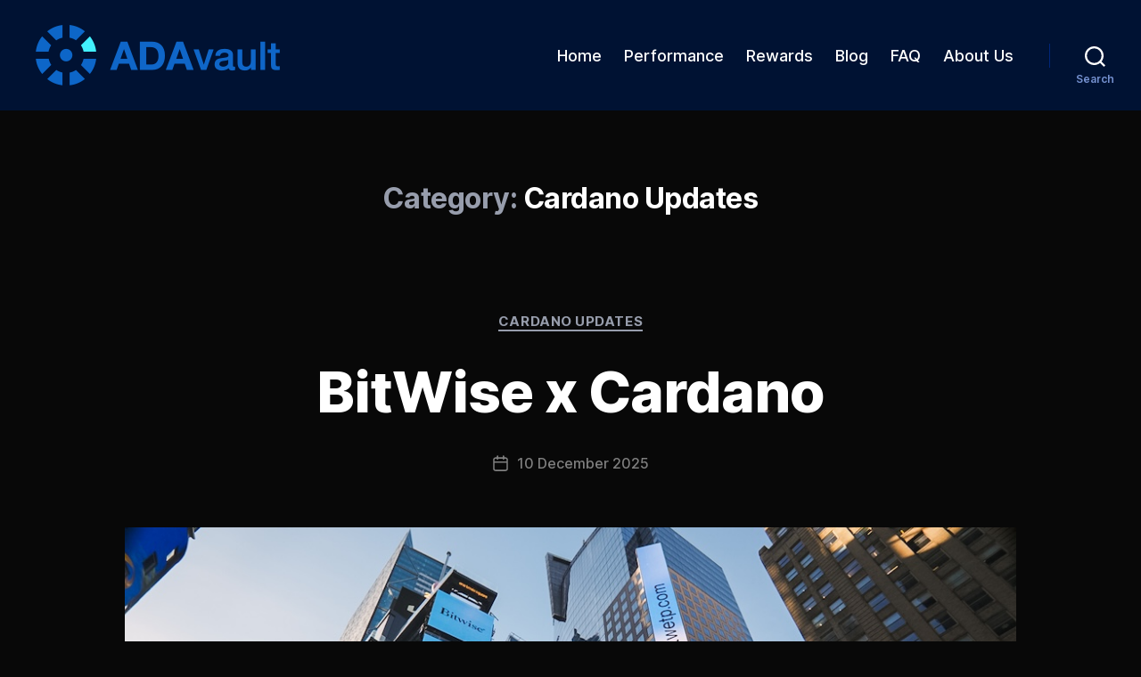

--- FILE ---
content_type: text/html; charset=UTF-8
request_url: https://dev.adavault.com/index.php/category/cardano-updates/
body_size: 22382
content:
<!DOCTYPE html>

<html class="no-js" lang="en-GB">

	<head>

		<meta charset="UTF-8">
		<meta name="viewport" content="width=device-width, initial-scale=1.0">

		<link rel="profile" href="https://gmpg.org/xfn/11">

		<meta name='robots' content='index, follow, max-image-preview:large, max-snippet:-1, max-video-preview:-1' />

	<!-- This site is optimized with the Yoast SEO plugin v26.6 - https://yoast.com/wordpress/plugins/seo/ -->
	<title>Cardano Updates Archives - ADAvault</title>
	<link rel="canonical" href="https://dev.adavault.com/index.php/category/cardano-updates/" />
	<link rel="next" href="https://dev.adavault.com/index.php/category/cardano-updates/page/2/" />
	<meta property="og:locale" content="en_GB" />
	<meta property="og:type" content="article" />
	<meta property="og:title" content="Cardano Updates Archives - ADAvault" />
	<meta property="og:url" content="https://dev.adavault.com/index.php/category/cardano-updates/" />
	<meta property="og:site_name" content="ADAvault" />
	<meta property="og:image" content="https://dev.adavault.com/wp-content/uploads/2020/10/cropped-logo-wp-top-2.png" />
	<meta property="og:image:width" content="512" />
	<meta property="og:image:height" content="512" />
	<meta property="og:image:type" content="image/png" />
	<meta name="twitter:card" content="summary_large_image" />
	<meta name="twitter:site" content="@adavaultops" />
	<script type="application/ld+json" class="yoast-schema-graph">{"@context":"https://schema.org","@graph":[{"@type":"CollectionPage","@id":"https://dev.adavault.com/index.php/category/cardano-updates/","url":"https://dev.adavault.com/index.php/category/cardano-updates/","name":"Cardano Updates Archives - ADAvault","isPartOf":{"@id":"https://dev.adavault.com/#website"},"primaryImageOfPage":{"@id":"https://dev.adavault.com/index.php/category/cardano-updates/#primaryimage"},"image":{"@id":"https://dev.adavault.com/index.php/category/cardano-updates/#primaryimage"},"thumbnailUrl":"https://dev.adavault.com/wp-content/uploads/2025/12/Bitwise-ETF-listed-09-12-2025.jpeg","breadcrumb":{"@id":"https://dev.adavault.com/index.php/category/cardano-updates/#breadcrumb"},"inLanguage":"en-GB"},{"@type":"ImageObject","inLanguage":"en-GB","@id":"https://dev.adavault.com/index.php/category/cardano-updates/#primaryimage","url":"https://dev.adavault.com/wp-content/uploads/2025/12/Bitwise-ETF-listed-09-12-2025.jpeg","contentUrl":"https://dev.adavault.com/wp-content/uploads/2025/12/Bitwise-ETF-listed-09-12-2025.jpeg","width":1024,"height":576},{"@type":"BreadcrumbList","@id":"https://dev.adavault.com/index.php/category/cardano-updates/#breadcrumb","itemListElement":[{"@type":"ListItem","position":1,"name":"Home","item":"https://dev.adavault.com/"},{"@type":"ListItem","position":2,"name":"Cardano Updates"}]},{"@type":"WebSite","@id":"https://dev.adavault.com/#website","url":"https://dev.adavault.com/","name":"ADAvault","description":"","publisher":{"@id":"https://dev.adavault.com/#organization"},"potentialAction":[{"@type":"SearchAction","target":{"@type":"EntryPoint","urlTemplate":"https://dev.adavault.com/?s={search_term_string}"},"query-input":{"@type":"PropertyValueSpecification","valueRequired":true,"valueName":"search_term_string"}}],"inLanguage":"en-GB"},{"@type":"Organization","@id":"https://dev.adavault.com/#organization","name":"ADAvault.com","url":"https://dev.adavault.com/","logo":{"@type":"ImageObject","inLanguage":"en-GB","@id":"https://dev.adavault.com/#/schema/logo/image/","url":"https://dev.adavault.com/wp-content/uploads/2020/10/cropped-logo-wp-top-2.png","contentUrl":"https://dev.adavault.com/wp-content/uploads/2020/10/cropped-logo-wp-top-2.png","width":512,"height":512,"caption":"ADAvault.com"},"image":{"@id":"https://dev.adavault.com/#/schema/logo/image/"},"sameAs":["https://x.com/adavaultops"]}]}</script>
	<!-- / Yoast SEO plugin. -->


<link rel='dns-prefetch' href='//fonts.googleapis.com' />

<link rel="alternate" type="application/rss+xml" title="ADAvault &raquo; Feed" href="https://dev.adavault.com/index.php/feed/" />
<link rel="alternate" type="application/rss+xml" title="ADAvault &raquo; Comments Feed" href="https://dev.adavault.com/index.php/comments/feed/" />
<link rel="alternate" type="application/rss+xml" title="ADAvault &raquo; Cardano Updates Category Feed" href="https://dev.adavault.com/index.php/category/cardano-updates/feed/" />
		<style>
			.lazyload,
			.lazyloading {
				max-width: 100%;
			}
		</style>
		<style id='wp-img-auto-sizes-contain-inline-css'>
img:is([sizes=auto i],[sizes^="auto," i]){contain-intrinsic-size:3000px 1500px}
/*# sourceURL=wp-img-auto-sizes-contain-inline-css */
</style>
<link rel='stylesheet' id='embedpress-css-css' href='https://dev.adavault.com/wp-content/plugins/embedpress/assets/css/embedpress.css?ver=1766069990' media='all' />
<link rel='stylesheet' id='embedpress-blocks-style-css' href='https://dev.adavault.com/wp-content/plugins/embedpress/assets/css/blocks.build.css?ver=1766069990' media='all' />
<link rel='stylesheet' id='embedpress-lazy-load-css-css' href='https://dev.adavault.com/wp-content/plugins/embedpress/assets/css/lazy-load.css?ver=1766069990' media='all' />
<style id='wp-emoji-styles-inline-css'>

	img.wp-smiley, img.emoji {
		display: inline !important;
		border: none !important;
		box-shadow: none !important;
		height: 1em !important;
		width: 1em !important;
		margin: 0 0.07em !important;
		vertical-align: -0.1em !important;
		background: none !important;
		padding: 0 !important;
	}
/*# sourceURL=wp-emoji-styles-inline-css */
</style>
<link rel='stylesheet' id='wp-block-library-css' href='https://dev.adavault.com/wp-includes/css/dist/block-library/style.min.css?ver=6.9' media='all' />
<style id='classic-theme-styles-inline-css'>
/*! This file is auto-generated */
.wp-block-button__link{color:#fff;background-color:#32373c;border-radius:9999px;box-shadow:none;text-decoration:none;padding:calc(.667em + 2px) calc(1.333em + 2px);font-size:1.125em}.wp-block-file__button{background:#32373c;color:#fff;text-decoration:none}
/*# sourceURL=/wp-includes/css/classic-themes.min.css */
</style>
<link rel='stylesheet' id='cb-carousel-style-css' href='https://dev.adavault.com/wp-content/plugins/carousel-block/blocks/../build/carousel-legacy/style-index.css?ver=2.0.6' media='all' />
<style id='cb-carousel-v2-style-inline-css'>
.wp-block-cb-carousel-v2{position:relative}.wp-block-cb-carousel-v2[data-cb-pagination=true] .swiper-horizontal{margin-bottom:calc(var(--wp--custom--carousel-block--pagination-bullet-size, 8px)*4)}.wp-block-cb-carousel-v2 .cb-button-next,.wp-block-cb-carousel-v2 .cb-button-prev{color:var(--wp--custom--carousel-block--navigation-color,#000);height:var(--wp--custom--carousel-block--navigation-size,22px);margin-top:calc(0px - var(--wp--custom--carousel-block--navigation-size, 22px)/2);width:calc(var(--wp--custom--carousel-block--navigation-size, 22px)/44*27)}.wp-block-cb-carousel-v2 .cb-button-next:after,.wp-block-cb-carousel-v2 .cb-button-prev:after{font-size:var(--wp--custom--carousel-block--navigation-size,22px)}.wp-block-cb-carousel-v2 .cb-button-next:hover,.wp-block-cb-carousel-v2 .cb-button-prev:hover{color:var(--wp--custom--carousel-block--navigation-hover-color,var(--wp--custom--carousel-block--navigation-color,#000))}.wp-block-cb-carousel-v2 .cb-button-prev,.wp-block-cb-carousel-v2.cb-rtl .cb-button-next{left:calc(var(--wp--custom--carousel-block--navigation-size, 22px)*-1/44*27 - var(--wp--custom--carousel-block--navigation-sides-offset, 10px));right:auto}.wp-block-cb-carousel-v2 .cb-button-next,.wp-block-cb-carousel-v2.cb-rtl .cb-button-prev{left:auto;right:calc(var(--wp--custom--carousel-block--navigation-size, 22px)*-1/44*27 - var(--wp--custom--carousel-block--navigation-sides-offset, 10px))}.wp-block-cb-carousel-v2.cb-rtl .cb-button-next,.wp-block-cb-carousel-v2.cb-rtl .cb-button-prev{transform:scaleX(-1)}.wp-block-cb-carousel-v2 .cb-pagination.swiper-pagination-horizontal{bottom:var(--wp--custom--carousel-block--pagination-bottom,-20px);display:flex;justify-content:center;top:var(--wp--custom--carousel-block--pagination-top,auto)}.wp-block-cb-carousel-v2 .cb-pagination.swiper-pagination-horizontal.swiper-pagination-bullets .cb-pagination-bullet{margin:0 var(--wp--custom--carousel-block--pagination-bullet-horizontal-gap,4px)}.wp-block-cb-carousel-v2 .cb-pagination .cb-pagination-bullet{background:var(--wp--custom--carousel-block--pagination-bullet-color,var(--wp--custom--carousel-block--pagination-bullet-inactive-color,#000));height:var(--wp--custom--carousel-block--pagination-bullet-size,8px);opacity:var(--wp--custom--carousel-block--pagination-bullet-inactive-opacity,var(--wp--custom--carousel-block--pagination-bullet-opacity,.2));width:var(--wp--custom--carousel-block--pagination-bullet-size,8px)}.wp-block-cb-carousel-v2 .cb-pagination .cb-pagination-bullet.swiper-pagination-bullet-active{background:var(--wp--custom--carousel-block--pagination-bullet-active-color,#000);opacity:var(--wp--custom--carousel-block--pagination-bullet-active-opacity,1)}.wp-block-cb-carousel-v2 .cb-pagination .cb-pagination-bullet:not(.swiper-pagination-bullet-active):hover{background:var(--wp--custom--carousel-block--pagination-bullet-hover-color,var(--wp--custom--carousel-block--pagination-bullet-inactive-hover-color,var(--wp--custom--carousel-block--pagination-bullet-active-color,#000)));opacity:var(--wp--custom--carousel-block--pagination-bullet-inactive-hover-opacity,var(--wp--custom--carousel-block--pagination-bullet-inactive-opacity,.2))}.wp-block-cb-carousel-v2.alignfull .cb-button-next,.wp-block-cb-carousel-v2.alignfull .cb-button-prev{color:var(--wp--custom--carousel-block--navigation-alignfull-color,#000)}.wp-block-cb-carousel-v2.alignfull .cb-button-prev,.wp-block-cb-carousel-v2.alignfull.cb-rtl .cb-button-next{left:var(--wp--custom--carousel-block--navigation-sides-offset,10px);right:auto}.wp-block-cb-carousel-v2.alignfull .cb-button-next,.wp-block-cb-carousel-v2.alignfull.cb-rtl .cb-button-prev{left:auto;right:var(--wp--custom--carousel-block--navigation-sides-offset,10px)}.wp-block-cb-carousel-v2 .wp-block-image{margin-bottom:var(--wp--custom--carousel-block--image-margin-bottom,0);margin-top:var(--wp--custom--carousel-block--image-margin-top,0)}.wp-block-cb-carousel-v2 .wp-block-cover{margin-bottom:var(--wp--custom--carousel-block--cover-margin-bottom,0);margin-top:var(--wp--custom--carousel-block--cover-margin-top,0)}.wp-block-cb-carousel-v2 .wp-block-cover.aligncenter,.wp-block-cb-carousel-v2 .wp-block-image.aligncenter{margin-left:auto!important;margin-right:auto!important}

/*# sourceURL=https://dev.adavault.com/wp-content/plugins/carousel-block/build/carousel/style-index.css */
</style>
<link rel='stylesheet' id='twentig-blocks-css' href='https://dev.adavault.com/wp-content/plugins/twentig/dist/style-index.css?ver=0078103f825eb552f6f7' media='all' />
<style id='twentig-blocks-inline-css'>
@media (width < 700px) { .tw-sm-hidden { display: none !important; }}@media (700px <= width < 1024px) { .tw-md-hidden { display: none !important; }}@media (width >= 1024px) { .tw-lg-hidden { display: none !important; }}
.tw-mt-0{margin-top:0px!important;}.tw-mb-0{margin-bottom:0px!important;}.tw-mt-1{margin-top:5px!important;}.tw-mb-1{margin-bottom:5px!important;}.tw-mt-2{margin-top:10px!important;}.tw-mb-2{margin-bottom:10px!important;}.tw-mt-3{margin-top:15px!important;}.tw-mb-3{margin-bottom:15px!important;}.tw-mt-4{margin-top:20px!important;}.tw-mb-4{margin-bottom:20px!important;}.tw-mt-5{margin-top:30px!important;}.tw-mb-5{margin-bottom:30px!important;}.tw-mt-6{margin-top:40px!important;}.tw-mb-6{margin-bottom:40px!important;}.tw-mt-7{margin-top:50px!important;}.tw-mb-7{margin-bottom:50px!important;}.tw-mt-8{margin-top:60px!important;}.tw-mb-8{margin-bottom:60px!important;}.tw-mt-9{margin-top:80px!important;}.tw-mb-9{margin-bottom:80px!important;}.tw-mt-10{margin-top:100px!important;}.tw-mb-10{margin-bottom:100px!important;}.tw-mt-auto{margin-top:auto!important;}.tw-mb-auto{margin-bottom:auto!important;}
/*# sourceURL=twentig-blocks-inline-css */
</style>
<style id='global-styles-inline-css'>
:root{--wp--preset--aspect-ratio--square: 1;--wp--preset--aspect-ratio--4-3: 4/3;--wp--preset--aspect-ratio--3-4: 3/4;--wp--preset--aspect-ratio--3-2: 3/2;--wp--preset--aspect-ratio--2-3: 2/3;--wp--preset--aspect-ratio--16-9: 16/9;--wp--preset--aspect-ratio--9-16: 9/16;--wp--preset--color--black: #000000;--wp--preset--color--cyan-bluish-gray: #abb8c3;--wp--preset--color--white: #ffffff;--wp--preset--color--pale-pink: #f78da7;--wp--preset--color--vivid-red: #cf2e2e;--wp--preset--color--luminous-vivid-orange: #ff6900;--wp--preset--color--luminous-vivid-amber: #fcb900;--wp--preset--color--light-green-cyan: #7bdcb5;--wp--preset--color--vivid-green-cyan: #00d084;--wp--preset--color--pale-cyan-blue: #8ed1fc;--wp--preset--color--vivid-cyan-blue: #0693e3;--wp--preset--color--vivid-purple: #9b51e0;--wp--preset--color--accent: #979dac;--wp--preset--color--primary: #ffffff;--wp--preset--color--secondary: #7f7f7f;--wp--preset--color--subtle-background: #141414;--wp--preset--color--background: #080808;--wp--preset--gradient--vivid-cyan-blue-to-vivid-purple: linear-gradient(135deg,rgb(6,147,227) 0%,rgb(155,81,224) 100%);--wp--preset--gradient--light-green-cyan-to-vivid-green-cyan: linear-gradient(135deg,rgb(122,220,180) 0%,rgb(0,208,130) 100%);--wp--preset--gradient--luminous-vivid-amber-to-luminous-vivid-orange: linear-gradient(135deg,rgb(252,185,0) 0%,rgb(255,105,0) 100%);--wp--preset--gradient--luminous-vivid-orange-to-vivid-red: linear-gradient(135deg,rgb(255,105,0) 0%,rgb(207,46,46) 100%);--wp--preset--gradient--very-light-gray-to-cyan-bluish-gray: linear-gradient(135deg,rgb(238,238,238) 0%,rgb(169,184,195) 100%);--wp--preset--gradient--cool-to-warm-spectrum: linear-gradient(135deg,rgb(74,234,220) 0%,rgb(151,120,209) 20%,rgb(207,42,186) 40%,rgb(238,44,130) 60%,rgb(251,105,98) 80%,rgb(254,248,76) 100%);--wp--preset--gradient--blush-light-purple: linear-gradient(135deg,rgb(255,206,236) 0%,rgb(152,150,240) 100%);--wp--preset--gradient--blush-bordeaux: linear-gradient(135deg,rgb(254,205,165) 0%,rgb(254,45,45) 50%,rgb(107,0,62) 100%);--wp--preset--gradient--luminous-dusk: linear-gradient(135deg,rgb(255,203,112) 0%,rgb(199,81,192) 50%,rgb(65,88,208) 100%);--wp--preset--gradient--pale-ocean: linear-gradient(135deg,rgb(255,245,203) 0%,rgb(182,227,212) 50%,rgb(51,167,181) 100%);--wp--preset--gradient--electric-grass: linear-gradient(135deg,rgb(202,248,128) 0%,rgb(113,206,126) 100%);--wp--preset--gradient--midnight: linear-gradient(135deg,rgb(2,3,129) 0%,rgb(40,116,252) 100%);--wp--preset--font-size--small: 18px;--wp--preset--font-size--medium: 23px;--wp--preset--font-size--large: 26.25px;--wp--preset--font-size--x-large: 42px;--wp--preset--font-size--normal: 21px;--wp--preset--font-size--larger: 32px;--wp--preset--font-size--h-6: 18.01px;--wp--preset--font-size--h-5: 24.01px;--wp--preset--font-size--h-4: 32.01px;--wp--preset--font-size--h-3: 40.01px;--wp--preset--font-size--h-2: 48.01px;--wp--preset--font-size--h-1: 84px;--wp--preset--spacing--20: 0.44rem;--wp--preset--spacing--30: 0.67rem;--wp--preset--spacing--40: 1rem;--wp--preset--spacing--50: 1.5rem;--wp--preset--spacing--60: 2.25rem;--wp--preset--spacing--70: 3.38rem;--wp--preset--spacing--80: 5.06rem;--wp--preset--shadow--natural: 6px 6px 9px rgba(0, 0, 0, 0.2);--wp--preset--shadow--deep: 12px 12px 50px rgba(0, 0, 0, 0.4);--wp--preset--shadow--sharp: 6px 6px 0px rgba(0, 0, 0, 0.2);--wp--preset--shadow--outlined: 6px 6px 0px -3px rgb(255, 255, 255), 6px 6px rgb(0, 0, 0);--wp--preset--shadow--crisp: 6px 6px 0px rgb(0, 0, 0);}:root :where(.is-layout-flow) > :first-child{margin-block-start: 0;}:root :where(.is-layout-flow) > :last-child{margin-block-end: 0;}:root :where(.is-layout-flow) > *{margin-block-start: 24px;margin-block-end: 0;}:root :where(.is-layout-constrained) > :first-child{margin-block-start: 0;}:root :where(.is-layout-constrained) > :last-child{margin-block-end: 0;}:root :where(.is-layout-constrained) > *{margin-block-start: 24px;margin-block-end: 0;}:root :where(.is-layout-flex){gap: 24px;}:root :where(.is-layout-grid){gap: 24px;}body .is-layout-flex{display: flex;}.is-layout-flex{flex-wrap: wrap;align-items: center;}.is-layout-flex > :is(*, div){margin: 0;}body .is-layout-grid{display: grid;}.is-layout-grid > :is(*, div){margin: 0;}.has-black-color{color: var(--wp--preset--color--black) !important;}.has-cyan-bluish-gray-color{color: var(--wp--preset--color--cyan-bluish-gray) !important;}.has-white-color{color: var(--wp--preset--color--white) !important;}.has-pale-pink-color{color: var(--wp--preset--color--pale-pink) !important;}.has-vivid-red-color{color: var(--wp--preset--color--vivid-red) !important;}.has-luminous-vivid-orange-color{color: var(--wp--preset--color--luminous-vivid-orange) !important;}.has-luminous-vivid-amber-color{color: var(--wp--preset--color--luminous-vivid-amber) !important;}.has-light-green-cyan-color{color: var(--wp--preset--color--light-green-cyan) !important;}.has-vivid-green-cyan-color{color: var(--wp--preset--color--vivid-green-cyan) !important;}.has-pale-cyan-blue-color{color: var(--wp--preset--color--pale-cyan-blue) !important;}.has-vivid-cyan-blue-color{color: var(--wp--preset--color--vivid-cyan-blue) !important;}.has-vivid-purple-color{color: var(--wp--preset--color--vivid-purple) !important;}.has-accent-color{color: var(--wp--preset--color--accent) !important;}.has-primary-color{color: var(--wp--preset--color--primary) !important;}.has-secondary-color{color: var(--wp--preset--color--secondary) !important;}.has-subtle-background-color{color: var(--wp--preset--color--subtle-background) !important;}.has-background-color{color: var(--wp--preset--color--background) !important;}.has-black-background-color{background-color: var(--wp--preset--color--black) !important;}.has-cyan-bluish-gray-background-color{background-color: var(--wp--preset--color--cyan-bluish-gray) !important;}.has-white-background-color{background-color: var(--wp--preset--color--white) !important;}.has-pale-pink-background-color{background-color: var(--wp--preset--color--pale-pink) !important;}.has-vivid-red-background-color{background-color: var(--wp--preset--color--vivid-red) !important;}.has-luminous-vivid-orange-background-color{background-color: var(--wp--preset--color--luminous-vivid-orange) !important;}.has-luminous-vivid-amber-background-color{background-color: var(--wp--preset--color--luminous-vivid-amber) !important;}.has-light-green-cyan-background-color{background-color: var(--wp--preset--color--light-green-cyan) !important;}.has-vivid-green-cyan-background-color{background-color: var(--wp--preset--color--vivid-green-cyan) !important;}.has-pale-cyan-blue-background-color{background-color: var(--wp--preset--color--pale-cyan-blue) !important;}.has-vivid-cyan-blue-background-color{background-color: var(--wp--preset--color--vivid-cyan-blue) !important;}.has-vivid-purple-background-color{background-color: var(--wp--preset--color--vivid-purple) !important;}.has-accent-background-color{background-color: var(--wp--preset--color--accent) !important;}.has-primary-background-color{background-color: var(--wp--preset--color--primary) !important;}.has-secondary-background-color{background-color: var(--wp--preset--color--secondary) !important;}.has-subtle-background-background-color{background-color: var(--wp--preset--color--subtle-background) !important;}.has-background-background-color{background-color: var(--wp--preset--color--background) !important;}.has-black-border-color{border-color: var(--wp--preset--color--black) !important;}.has-cyan-bluish-gray-border-color{border-color: var(--wp--preset--color--cyan-bluish-gray) !important;}.has-white-border-color{border-color: var(--wp--preset--color--white) !important;}.has-pale-pink-border-color{border-color: var(--wp--preset--color--pale-pink) !important;}.has-vivid-red-border-color{border-color: var(--wp--preset--color--vivid-red) !important;}.has-luminous-vivid-orange-border-color{border-color: var(--wp--preset--color--luminous-vivid-orange) !important;}.has-luminous-vivid-amber-border-color{border-color: var(--wp--preset--color--luminous-vivid-amber) !important;}.has-light-green-cyan-border-color{border-color: var(--wp--preset--color--light-green-cyan) !important;}.has-vivid-green-cyan-border-color{border-color: var(--wp--preset--color--vivid-green-cyan) !important;}.has-pale-cyan-blue-border-color{border-color: var(--wp--preset--color--pale-cyan-blue) !important;}.has-vivid-cyan-blue-border-color{border-color: var(--wp--preset--color--vivid-cyan-blue) !important;}.has-vivid-purple-border-color{border-color: var(--wp--preset--color--vivid-purple) !important;}.has-accent-border-color{border-color: var(--wp--preset--color--accent) !important;}.has-primary-border-color{border-color: var(--wp--preset--color--primary) !important;}.has-secondary-border-color{border-color: var(--wp--preset--color--secondary) !important;}.has-subtle-background-border-color{border-color: var(--wp--preset--color--subtle-background) !important;}.has-background-border-color{border-color: var(--wp--preset--color--background) !important;}.has-vivid-cyan-blue-to-vivid-purple-gradient-background{background: var(--wp--preset--gradient--vivid-cyan-blue-to-vivid-purple) !important;}.has-light-green-cyan-to-vivid-green-cyan-gradient-background{background: var(--wp--preset--gradient--light-green-cyan-to-vivid-green-cyan) !important;}.has-luminous-vivid-amber-to-luminous-vivid-orange-gradient-background{background: var(--wp--preset--gradient--luminous-vivid-amber-to-luminous-vivid-orange) !important;}.has-luminous-vivid-orange-to-vivid-red-gradient-background{background: var(--wp--preset--gradient--luminous-vivid-orange-to-vivid-red) !important;}.has-very-light-gray-to-cyan-bluish-gray-gradient-background{background: var(--wp--preset--gradient--very-light-gray-to-cyan-bluish-gray) !important;}.has-cool-to-warm-spectrum-gradient-background{background: var(--wp--preset--gradient--cool-to-warm-spectrum) !important;}.has-blush-light-purple-gradient-background{background: var(--wp--preset--gradient--blush-light-purple) !important;}.has-blush-bordeaux-gradient-background{background: var(--wp--preset--gradient--blush-bordeaux) !important;}.has-luminous-dusk-gradient-background{background: var(--wp--preset--gradient--luminous-dusk) !important;}.has-pale-ocean-gradient-background{background: var(--wp--preset--gradient--pale-ocean) !important;}.has-electric-grass-gradient-background{background: var(--wp--preset--gradient--electric-grass) !important;}.has-midnight-gradient-background{background: var(--wp--preset--gradient--midnight) !important;}.has-small-font-size{font-size: var(--wp--preset--font-size--small) !important;}.has-medium-font-size{font-size: var(--wp--preset--font-size--medium) !important;}.has-large-font-size{font-size: var(--wp--preset--font-size--large) !important;}.has-x-large-font-size{font-size: var(--wp--preset--font-size--x-large) !important;}.has-normal-font-size{font-size: var(--wp--preset--font-size--normal) !important;}.has-larger-font-size{font-size: var(--wp--preset--font-size--larger) !important;}.has-h-6-font-size{font-size: var(--wp--preset--font-size--h-6) !important;}.has-h-5-font-size{font-size: var(--wp--preset--font-size--h-5) !important;}.has-h-4-font-size{font-size: var(--wp--preset--font-size--h-4) !important;}.has-h-3-font-size{font-size: var(--wp--preset--font-size--h-3) !important;}.has-h-2-font-size{font-size: var(--wp--preset--font-size--h-2) !important;}.has-h-1-font-size{font-size: var(--wp--preset--font-size--h-1) !important;}
:root :where(.wp-block-pullquote){font-size: 1.5em;line-height: 1.6;}
/*# sourceURL=global-styles-inline-css */
</style>
<link rel='stylesheet' id='twentytwenty-style-css' href='https://dev.adavault.com/wp-content/themes/twentytwenty/style.css?ver=3.0' media='all' />
<style id='twentytwenty-style-inline-css'>
.color-accent,.color-accent-hover:hover,.color-accent-hover:focus,:root .has-accent-color,.has-drop-cap:not(:focus):first-letter,.wp-block-button.is-style-outline,a,.tw-entry-header-no-bg.singular:not(.overlay-header) .entry-categories a,.tw-entry-header-no-bg .archive-header .color-accent,.tw-entry-header-no-bg .archive-header a { color: #979dac; }blockquote,.border-color-accent,.border-color-accent-hover:hover,.border-color-accent-hover:focus { border-color: #979dac; }button,.button,.faux-button,.wp-block-button__link,.wp-block-file .wp-block-file__button,input[type="button"],input[type="reset"],input[type="submit"],.bg-accent,.bg-accent-hover:hover,.bg-accent-hover:focus,:root .has-accent-background-color,.comment-reply-link { background-color: #979dac; }.fill-children-accent,.fill-children-accent * { fill: #979dac; }:root .has-background-color,button,.button,.faux-button,.wp-block-button__link,.wp-block-file__button,input[type="button"],input[type="reset"],input[type="submit"],.wp-block-button,.comment-reply-link,.has-background.has-primary-background-color:not(.has-text-color),.has-background.has-primary-background-color *:not(.has-text-color),.has-background.has-accent-background-color:not(.has-text-color),.has-background.has-accent-background-color *:not(.has-text-color) { color: #080808; }:root .has-background-background-color { background-color: #080808; }body,.entry-title a,:root .has-primary-color,.singular.tw-entry-header-no-bg .entry-header,.tw-entry-header-no-bg .archive-header { color: #ffffff; }:root .has-primary-background-color { background-color: #ffffff; }cite,figcaption,.wp-caption-text,.post-meta,.entry-content .wp-block-archives li,.entry-content .wp-block-categories li,.entry-content .wp-block-latest-posts li,.wp-block-latest-comments__comment-date,.wp-block-latest-posts__post-date,.wp-block-embed figcaption,.wp-block-image figcaption,.wp-block-pullquote cite,.comment-metadata,.comment-respond .comment-notes,.comment-respond .logged-in-as,.pagination .dots,.entry-content hr:not(.has-background),hr.styled-separator,:root .has-secondary-color,.singular.tw-entry-header-no-bg .entry-header .post-meta { color: #7f7f7f; }:root .has-secondary-background-color { background-color: #7f7f7f; }pre,fieldset,input,textarea,table,table *,hr { border-color: #2b2b2b; }caption,code,code,kbd,samp,.wp-block-table.is-style-stripes tbody tr:nth-child(odd),:root .has-subtle-background-background-color { background-color: #2b2b2b; }.wp-block-table.is-style-stripes { border-bottom-color: #2b2b2b; }.wp-block-latest-posts.is-grid li { border-top-color: #2b2b2b; }:root .has-subtle-background-color { color: #2b2b2b; }body:not(.overlay-header) .primary-menu > li > a,body:not(.overlay-header) .primary-menu > li > .icon,.modal-menu a,.footer-menu a, .footer-widgets a:where(:not(.wp-block-button__link)),#site-footer .wp-block-button.is-style-outline,.wp-block-pullquote:before,.singular:not(.overlay-header) .entry-header a,.archive-header a,.header-footer-group .color-accent,.header-footer-group .color-accent-hover:hover { color: #979dac; }.social-icons a,#site-footer button:not(.toggle),#site-footer .button,#site-footer .faux-button,#site-footer .wp-block-button__link,#site-footer .wp-block-file__button,#site-footer input[type="button"],#site-footer input[type="reset"],#site-footer input[type="submit"],.primary-menu .social-menu a, .footer-widgets .faux-button, .footer-widgets .wp-block-button__link, .footer-widgets input[type="submit"], #site-header ul.primary-menu li.menu-button > a, .menu-modal ul.modal-menu > li.menu-button > .ancestor-wrapper > a { background-color: #979dac; }.social-icons a,body:not(.overlay-header) .primary-menu ul,.header-footer-group button,.header-footer-group .button,.header-footer-group .faux-button,.header-footer-group .wp-block-button:not(.is-style-outline) .wp-block-button__link,.header-footer-group .wp-block-file__button,.header-footer-group input[type="button"],.header-footer-group input[type="reset"],.header-footer-group input[type="submit"],#site-header ul.primary-menu li.menu-button > a, .menu-modal ul.modal-menu > li.menu-button > .ancestor-wrapper > a { color: #001233; }#site-header,.footer-nav-widgets-wrapper,#site-footer,.menu-modal,.menu-modal-inner,.search-modal-inner,.archive-header,.singular .entry-header,.singular .featured-media:before,.wp-block-pullquote:before { background-color: #001233; }.header-footer-group,body:not(.overlay-header) #site-header .toggle,.menu-modal .toggle { color: #ffffff; }body:not(.overlay-header) .primary-menu ul { background-color: #ffffff; }body:not(.overlay-header) .primary-menu > li > ul:after { border-bottom-color: #ffffff; }body:not(.overlay-header) .primary-menu ul ul:after { border-left-color: #ffffff; }.site-description,body:not(.overlay-header) .toggle-inner .toggle-text,.widget .post-date,.widget .rss-date,.widget_archive li,.widget_categories li,.widget cite,.widget_pages li,.widget_meta li,.widget_nav_menu li,.powered-by-wordpress,.footer-credits .privacy-policy,.to-the-top,.singular .entry-header .post-meta,.singular:not(.overlay-header) .entry-header .post-meta a { color: #7592d1; }.header-footer-group pre,.header-footer-group fieldset,.header-footer-group input,.header-footer-group textarea,.header-footer-group table,.header-footer-group table *,.footer-nav-widgets-wrapper,#site-footer,.menu-modal nav *,.footer-widgets-outer-wrapper,.footer-top,body.tw-header-border:not(.overlay-header) #site-header, body.tw-header-border.has-header-opaque #site-header, .tw-footer-widgets-row .footer-widgets.column-two { border-color: #00267a; }.header-footer-group table caption,body:not(.overlay-header) .header-inner .toggle-wrapper::before { background-color: #00267a; }.overlay-header .header-inner { color: #7d8597; }.cover-header .entry-header * { color: #7d8597; }
/*# sourceURL=twentytwenty-style-inline-css */
</style>
<link rel='stylesheet' id='twentytwenty-fonts-css' href='https://dev.adavault.com/wp-content/themes/twentytwenty/assets/css/font-inter.css?ver=3.0' media='all' />
<link rel='stylesheet' id='twentytwenty-print-style-css' href='https://dev.adavault.com/wp-content/themes/twentytwenty/print.css?ver=3.0' media='print' />
<link rel='stylesheet' id='twentig-twentytwenty-css' href='https://dev.adavault.com/wp-content/plugins/twentig/dist/css/twentytwenty/style.css?ver=1.9.6' media='all' />
<style id='twentig-twentytwenty-inline-css'>
 body,.entry-content,.entry-content p,.entry-content ol,.entry-content ul,.widget_text p,.widget_text ol,.widget_text ul,.widget-content .rssSummary,.comment-content p,.entry-content .wp-block-latest-posts__post-excerpt,.entry-content .wp-block-latest-posts__post-full-content,.has-drop-cap:not(:focus):first-letter{font-family:'Public Sans',sans-serif}h1,h2,h3,h4,h5,h6,.entry-content h1,.entry-content h2,.entry-content h3,.entry-content h4,.entry-content h5,.entry-content h6,.faux-heading,.site-title,.pagination-single a,.entry-content .wp-block-latest-posts li>a{font-family:'Inter var',-apple-system,BlinkMacSystemFont,'Helvetica Neue',Helvetica,sans-serif}ul.primary-menu,ul.modal-menu{font-family:'Inter var',-apple-system,BlinkMacSystemFont,'Helvetica Neue',Helvetica,sans-serif}.intro-text,input,textarea,select,button,.button,.faux-button,.wp-block-button__link,.wp-block-file__button,.entry-content .wp-block-file,.primary-menu li.menu-button>a,.entry-content .wp-block-pullquote,.entry-content .wp-block-quote.is-style-large,.entry-content .wp-block-quote.is-style-tw-large-icon,.entry-content cite,.entry-content figcaption,.wp-caption-text,.entry-content .wp-caption-text,.widget-content cite,.widget-content figcaption,.widget-content .wp-caption-text,.entry-categories,.post-meta,.comment-meta,.comment-footer-meta,.author-bio,.comment-respond p.comment-notes,.comment-respond p.logged-in-as,.entry-content .wp-block-archives,.entry-content .wp-block-categories,.entry-content .wp-block-latest-posts,.entry-content .wp-block-latest-comments,p.comment-awaiting-moderation,.pagination,#site-footer,.widget:not(.widget-text),.footer-menu,label,.toggle .toggle-text{font-family:'Inter var',-apple-system,BlinkMacSystemFont,'Helvetica Neue',Helvetica,sans-serif}table{font-size:inherit}@media(max-width:699px){.site-logo .custom-logo-link img{width:180px;height:auto!important;max-height:none}}ul.primary-menu,ul.modal-menu>li .ancestor-wrapper a{font-weight:500}body:not(.overlay-header) .primary-menu>li>a,body:not(.overlay-header) .primary-menu>li>.icon,.modal-menu>li>.ancestor-wrapper>a{color:inherit}:root{--wp--preset--color--subtle-background:#141414}:root .has-subtle-background-background-color{background-color:#141414}:root .has-subtle-background-color.has-text-color{color:#141414}.wp-block-button:not(.is-style-outline) .wp-block-button__link:not(.has-text-color){color:#000}body.privacy-policy{color:#fff}
/*# sourceURL=twentig-twentytwenty-inline-css */
</style>
<style type="text/css">@font-face {font-family:Public Sans;font-style:normal;font-weight:400;src:url(/cf-fonts/v/public-sans/5.0.16/latin-ext/wght/normal.woff2);unicode-range:U+0100-02AF,U+0304,U+0308,U+0329,U+1E00-1E9F,U+1EF2-1EFF,U+2020,U+20A0-20AB,U+20AD-20CF,U+2113,U+2C60-2C7F,U+A720-A7FF;font-display:swap;}@font-face {font-family:Public Sans;font-style:normal;font-weight:400;src:url(/cf-fonts/v/public-sans/5.0.16/latin/wght/normal.woff2);unicode-range:U+0000-00FF,U+0131,U+0152-0153,U+02BB-02BC,U+02C6,U+02DA,U+02DC,U+0304,U+0308,U+0329,U+2000-206F,U+2074,U+20AC,U+2122,U+2191,U+2193,U+2212,U+2215,U+FEFF,U+FFFD;font-display:swap;}@font-face {font-family:Public Sans;font-style:normal;font-weight:400;src:url(/cf-fonts/v/public-sans/5.0.16/vietnamese/wght/normal.woff2);unicode-range:U+0102-0103,U+0110-0111,U+0128-0129,U+0168-0169,U+01A0-01A1,U+01AF-01B0,U+0300-0301,U+0303-0304,U+0308-0309,U+0323,U+0329,U+1EA0-1EF9,U+20AB;font-display:swap;}@font-face {font-family:Public Sans;font-style:normal;font-weight:700;src:url(/cf-fonts/v/public-sans/5.0.16/latin-ext/wght/normal.woff2);unicode-range:U+0100-02AF,U+0304,U+0308,U+0329,U+1E00-1E9F,U+1EF2-1EFF,U+2020,U+20A0-20AB,U+20AD-20CF,U+2113,U+2C60-2C7F,U+A720-A7FF;font-display:swap;}@font-face {font-family:Public Sans;font-style:normal;font-weight:700;src:url(/cf-fonts/v/public-sans/5.0.16/latin/wght/normal.woff2);unicode-range:U+0000-00FF,U+0131,U+0152-0153,U+02BB-02BC,U+02C6,U+02DA,U+02DC,U+0304,U+0308,U+0329,U+2000-206F,U+2074,U+20AC,U+2122,U+2191,U+2193,U+2212,U+2215,U+FEFF,U+FFFD;font-display:swap;}@font-face {font-family:Public Sans;font-style:normal;font-weight:700;src:url(/cf-fonts/v/public-sans/5.0.16/vietnamese/wght/normal.woff2);unicode-range:U+0102-0103,U+0110-0111,U+0128-0129,U+0168-0169,U+01A0-01A1,U+01AF-01B0,U+0300-0301,U+0303-0304,U+0308-0309,U+0323,U+0329,U+1EA0-1EF9,U+20AB;font-display:swap;}@font-face {font-family:Public Sans;font-style:italic;font-weight:400;src:url(/cf-fonts/v/public-sans/5.0.16/latin-ext/wght/italic.woff2);unicode-range:U+0100-02AF,U+0304,U+0308,U+0329,U+1E00-1E9F,U+1EF2-1EFF,U+2020,U+20A0-20AB,U+20AD-20CF,U+2113,U+2C60-2C7F,U+A720-A7FF;font-display:swap;}@font-face {font-family:Public Sans;font-style:italic;font-weight:400;src:url(/cf-fonts/v/public-sans/5.0.16/latin/wght/italic.woff2);unicode-range:U+0000-00FF,U+0131,U+0152-0153,U+02BB-02BC,U+02C6,U+02DA,U+02DC,U+0304,U+0308,U+0329,U+2000-206F,U+2074,U+20AC,U+2122,U+2191,U+2193,U+2212,U+2215,U+FEFF,U+FFFD;font-display:swap;}@font-face {font-family:Public Sans;font-style:italic;font-weight:400;src:url(/cf-fonts/v/public-sans/5.0.16/vietnamese/wght/italic.woff2);unicode-range:U+0102-0103,U+0110-0111,U+0128-0129,U+0168-0169,U+01A0-01A1,U+01AF-01B0,U+0300-0301,U+0303-0304,U+0308-0309,U+0323,U+0329,U+1EA0-1EF9,U+20AB;font-display:swap;}</style>
<script src="https://dev.adavault.com/wp-includes/js/jquery/jquery.min.js?ver=3.7.1" id="jquery-core-js"></script>
<script src="https://dev.adavault.com/wp-includes/js/jquery/jquery-migrate.min.js?ver=3.4.1" id="jquery-migrate-js"></script>
<script src="https://dev.adavault.com/wp-content/themes/twentytwenty/assets/js/index.js?ver=3.0" id="twentytwenty-js-js" defer data-wp-strategy="defer"></script>
<script src="https://dev.adavault.com/wp-content/plugins/twentig/dist/js/classic/twentig-twentytwenty.js?ver=1.0" id="twentig-twentytwenty-js"></script>
<link rel="https://api.w.org/" href="https://dev.adavault.com/index.php/wp-json/" /><link rel="alternate" title="JSON" type="application/json" href="https://dev.adavault.com/index.php/wp-json/wp/v2/categories/8" /><link rel="EditURI" type="application/rsd+xml" title="RSD" href="https://dev.adavault.com/xmlrpc.php?rsd" />
<meta name="generator" content="WordPress 6.9" />
<!-- start Simple Custom CSS and JS -->
<script src="https://ajax.googleapis.com/ajax/libs/jquery/3.7.1/jquery.min.js"></script>
<!--Load the AJAX API-->
<script type="text/javascript" src="https://www.gstatic.com/charts/loader.js"></script>
<script type="text/javascript">

	//We need this as Cross Origin Resource Sharing is blocked e.g. adavault.com from dev.adavault.com
	var getUrl = window.location;
	var baseUrl = getUrl.protocol + "//" + getUrl.host + "/data";
	
	//only execute on specific pages
	if ((getUrl.pathname == '/index.php/test-chart/') || (getUrl.pathname == '/index.php/about-us/')) {
		
		var DelegatorHistorychartSeries = [];
		var StakeHistorychartSeries = [];
		
		var optionsHistory = {title: 'ADAvault Delegation and Stake History',
					   titlePosition: 'none',
					   backgroundColor: 'transparent',
					   chartArea: { left:'10%', top:'10%', width:'80%', height:'80%' },
					   height: '400',
					   legend: { position: 'none', textStyle: { color: '#979DAC' } },
					   colors: ['#0466C8','#023E7D'],
					   series: { 1: { lineDashStyle: [5, 5] } },
					   vAxis: { gridlines: { count: 5, color: '#33415C' }, minorGridlines: { count: 0 }, textStyle: {color: '#979DAC'}, format: 'short' },
					   hAxis: { gridlines: { color: 'transparent', count: 5 }, textStyle: {color: '#979DAC'} }
					  };
		
		//Synchronously collect json data from the server for the graphs
		var jsonData = $.ajax({
			url: baseUrl + "/ALL-delegation.json",
			dataType: "json",
			async: false
		}).responseText;
		jsonData = JSON.parse(jsonData);
		for (var i = 0; i < jsonData.length; i++) {
			DelegatorHistorychartSeries.push([jsonData[i].epoch, jsonData[i].delegators_count]);
			StakeHistorychartSeries.push([jsonData[i].epoch, jsonData[i].active_stake]);
		}
		
		// Load the Visualization API and the corechart package.
		google.charts.load('current', {'packages':['corechart']});
		
		// Set a callback to run ADAvault Delegator History graph when the Google Visualization API is loaded
		google.charts.setOnLoadCallback(drawChartADAvaultDelegatorHistory);
		// ADAvault Stake History
		google.charts.setOnLoadCallback(drawChartADAvaultStakeHistory);

		// Callback functions that creates and populates a data table, instantiates the chart, passes in the data and draws it.
		function drawChartADAvaultDelegatorHistory() {
			// Create the data table.
			var chartData = new google.visualization.DataTable();
			chartData.addColumn('number', 'Epoch');
			chartData.addColumn('number', 'Delegators');
			chartData.addRows(DelegatorHistorychartSeries);
			// Instantiate and draw our chart, passing in some options.
			var chart = new google.visualization.LineChart(document.getElementById('ADAvault_delegator_history_chart_div'));	
			chart.draw(chartData, optionsHistory);
		}
		
		function drawChartADAvaultStakeHistory() {
			// Create the data table.
			var chartData = new google.visualization.DataTable();
			chartData.addColumn('number', 'Epoch');
			chartData.addColumn('number', 'Stake');
			chartData.addRows(StakeHistorychartSeries);
			// Instantiate and draw our chart, passing in some options.
			var chart = new google.visualization.LineChart(document.getElementById('ADAvault_stake_history_chart_div'));	
			chart.draw(chartData, optionsHistory);
		}
	
	}
	
</script>

<!-- end Simple Custom CSS and JS -->
<!-- start Simple Custom CSS and JS -->
<script src="https://ajax.googleapis.com/ajax/libs/jquery/3.7.1/jquery.min.js"></script>
<!--Load the AJAX API-->
<script type="text/javascript" src="https://www.gstatic.com/charts/loader.js"></script>
<script type="text/javascript">

	//We need this as Cross Origin Resource Sharing is blocked e.g. adavault.com from dev.adavault.com
	var getUrl = window.location;
	var baseUrl = getUrl.protocol + "//" + getUrl.host + "/data";
	
	//only execute on specific pages
	if ((getUrl.pathname == '/index.php/test-chart/') || (getUrl.pathname == '/index.php/performance/')) {
		
		var ADVchartSeriesPerf = [];
		var ADV2chartSeriesPerf = [];
		var ADV3chartSeriesPerf = [];
		var ADV4chartSeriesPerf = [];
		
		var optionsPerf = {title: 'Epoch Performance',
					   titlePosition: 'none',
					   backgroundColor: 'transparent',
					   chartArea: { left:'10%', top:'10%', width:'80%', height:'80%' },
					   height: '300',
					   legend: { position: 'in', textStyle: { color: '#979DAC' } },
					   colors: ['#3ba9d7','#0466c8','#0353a4'],
					   series: { 1: { lineDashStyle: [5, 5] } },
					   vAxis: { gridlines: { count: 5, color: '#33415c' }, minorGridlines: { count: 0 }, textStyle: {color: '#979dac'}, format: 'short' },
					   hAxis: { gridlines: { color: 'transparent', count: 5 }, textStyle: {color: '#979dac'}}
					  };
		
		//Synchronously collect json data from the server for the graphs
		var jsonData = $.ajax({
			url: baseUrl + "/ADV-graphLeader.json",
			dataType: "json",
			async: false
		}).responseText;
		jsonData = JSON.parse(jsonData);
		for (var i = 0; i < jsonData.leadersummary.length; i++) {
			ADVchartSeriesPerf.push([jsonData.leadersummary[i].epoch, jsonData.leadersummary[i].ideal, jsonData.leadersummary[i].leader, jsonData.leadersummary[i].confirmed]);
		}
		
		var jsonData = $.ajax({
			url: baseUrl + "/ADV2-graphLeader.json",
			dataType: "json",
			async: false
		}).responseText;
		jsonData = JSON.parse(jsonData);
		for (var i = 0; i < jsonData.leadersummary.length; i++) {
			ADV2chartSeriesPerf.push([jsonData.leadersummary[i].epoch, jsonData.leadersummary[i].ideal, jsonData.leadersummary[i].leader, jsonData.leadersummary[i].confirmed]);
		}	
		
		var jsonData = $.ajax({
			url: baseUrl + "/ADV3-graphLeader.json",
			dataType: "json",
			async: false
		}).responseText;
		jsonData = JSON.parse(jsonData);
		for (var i = 0; i < jsonData.leadersummary.length; i++) {
			ADV3chartSeriesPerf.push([jsonData.leadersummary[i].epoch, jsonData.leadersummary[i].ideal, jsonData.leadersummary[i].leader, jsonData.leadersummary[i].confirmed]);
		}
		
		var jsonData = $.ajax({
			url: baseUrl + "/ADV4-graphLeader.json",
			dataType: "json",
			async: false
		}).responseText;
		jsonData = JSON.parse(jsonData);
		for (var i = 0; i < jsonData.leadersummary.length; i++) {
			ADV4chartSeriesPerf.push([jsonData.leadersummary[i].epoch, jsonData.leadersummary[i].ideal, jsonData.leadersummary[i].leader, jsonData.leadersummary[i].confirmed]);
		}
		
		// Load the Visualization API and the corechart package.
		google.charts.load('current', {'packages':['corechart']});
		
		// Set a callback to run ADV graph when the Google Visualization API is loaded
		google.charts.setOnLoadCallback(drawChartADVperformance);
		// ADV2
		google.charts.setOnLoadCallback(drawChartADV2performance);
		// ADV3
		google.charts.setOnLoadCallback(drawChartADV3performance);
		// ADV4
		google.charts.setOnLoadCallback(drawChartADV4performance);
		
		// Callback functions that creates and populates a data table, instantiates the chart, passes in the data and draws it.
		function drawChartADVperformance() {
			// Create the data table.
			var chartData = new google.visualization.DataTable();
			chartData.addColumn('number', 'Epoch');
			chartData.addColumn('number', 'Expected');
			chartData.addColumn('number', 'Scheduled');
			chartData.addColumn('number', 'Adopted');
			chartData.addRows(ADVchartSeriesPerf);
			// Instantiate and draw our chart, passing in some options.
			var chart = new google.visualization.LineChart(document.getElementById('ADV_performance_chart_div'));	
			chart.draw(chartData, optionsPerf);
		}
		
		function drawChartADV2performance() {
			// Create the data table.
			var chartData = new google.visualization.DataTable();
			chartData.addColumn('number', 'Epoch');
			chartData.addColumn('number', 'Expected');
			chartData.addColumn('number', 'Scheduled');
			chartData.addColumn('number', 'Adopted');
			chartData.addRows(ADV2chartSeriesPerf);
			// Instantiate and draw our chart, passing in some options.
			var chart = new google.visualization.LineChart(document.getElementById('ADV2_performance_chart_div'));	
			chart.draw(chartData, optionsPerf);
		}

		function drawChartADV3performance() {
			// Create the data table.
			var chartData = new google.visualization.DataTable();
			chartData.addColumn('number', 'Epoch');
			chartData.addColumn('number', 'Expected');
			chartData.addColumn('number', 'Scheduled');
			chartData.addColumn('number', 'Adopted');
			chartData.addRows(ADV3chartSeriesPerf);
			// Instantiate and draw our chart, passing in some options.
			var chart = new google.visualization.LineChart(document.getElementById('ADV3_performance_chart_div'));	
			chart.draw(chartData, optionsPerf);
		}

		function drawChartADV4performance() {
			// Create the data table.
			var chartData = new google.visualization.DataTable();
			chartData.addColumn('number', 'Epoch');
			chartData.addColumn('number', 'Expected');
			chartData.addColumn('number', 'Scheduled');
			chartData.addColumn('number', 'Adopted');
			chartData.addRows(ADV4chartSeriesPerf);
			// Instantiate and draw our chart, passing in some options.
			var chart = new google.visualization.LineChart(document.getElementById('ADV4_performance_chart_div'));	
			chart.draw(chartData, optionsPerf);
		}		
		
	}
	
</script>

<!-- end Simple Custom CSS and JS -->
<!-- start Simple Custom CSS and JS -->
<script src="https://ajax.googleapis.com/ajax/libs/jquery/3.7.1/jquery.min.js"></script>
<!--Load the AJAX API-->
<script type="text/javascript" src="https://www.gstatic.com/charts/loader.js"></script>
<script type="text/javascript">

	//We need this as Cross Origin Resource Sharing is blocked e.g. adavault.com from dev.adavault.com
	var getUrl = window.location;
	var baseUrl = getUrl.protocol + "//" + getUrl.host + "/data";
	
	//only execute on specific pages
	if ((getUrl.pathname == '/index.php/test-chart/') || (getUrl.pathname == '/index.php/rewards-and-fees/')) {
		var ADVchartSeries = [];
		var ADV2chartSeries = [];
		var ADV3chartSeries = [];
		var ADV4chartSeries = [];

		// Set global chart options
		var options = {title: 'Epoch Rewards',
					   titlePosition: 'none',
					   backgroundColor: 'transparent',
					   chartArea: { left:'10%', top:'10%', width:'80%', height:'80%' },
					   height: '200',
					   legend: { position: 'none' },
					   colors: ['#0466C8'],
					   vAxis: { baselineColor: '#8c8c8c', gridlines: { count: 3, color: '#33415C' }, minorGridlines: { count: 0 }, minValue: 0, textStyle: {color: '#979DAC'}, format: 'short' },
					   hAxis: { gridlines: { color: 'transparent', count: 5 }, textStyle: {color: '#979DAC'}}
					  };		
		
		//Synchronously collect json data from the server and process
		var jsonData = $.ajax({
			url: baseUrl + "/ADV-poolhistory.json",
			dataType: "json",
			async: false
		}).responseText;
		jsonData = JSON.parse(jsonData);
		for (var i = 0; i < jsonData.length; i++) {
			ADVchartSeries.push([jsonData[i].epoch, jsonData[i].rewards]);
		}

		var jsonData = $.ajax({
			url: baseUrl + "/ADV2-poolhistory.json",
			dataType: "json",
			async: false
		}).responseText;
		jsonData = JSON.parse(jsonData);
		for (var i = 0; i < jsonData.length; i++) {
			ADV2chartSeries.push([jsonData[i].epoch, jsonData[i].rewards]);
		}	

		var jsonData = $.ajax({
			url: baseUrl + "/ADV3-poolhistory.json",
			dataType: "json",
			async: false
		}).responseText;
		jsonData = JSON.parse(jsonData);
		for (var i = 0; i < jsonData.length; i++) {
			ADV3chartSeries.push([jsonData[i].epoch, jsonData[i].rewards]);
		}

		var jsonData = $.ajax({
			url: baseUrl + "/ADV4-poolhistory.json",
			dataType: "json",
			async: false
		}).responseText;
		jsonData = JSON.parse(jsonData);
		for (var i = 0; i < jsonData.length; i++) {
			ADV4chartSeries.push([jsonData[i].epoch, jsonData[i].rewards]);
		}
		
		// Load the Visualization API and the corechart package.
		google.charts.load('current', {'packages':['corechart']});

		// ADV Set a callback to run when the Google Visualization API is loaded.
		google.charts.setOnLoadCallback(drawChartADVrewards);
		// ADV2
		google.charts.setOnLoadCallback(drawChartADV2rewards);
		// ADV3
		google.charts.setOnLoadCallback(drawChartADV3rewards);
		// ADV4
		google.charts.setOnLoadCallback(drawChartADV4rewards);
		
		// Callback function that creates and populates a data table, instantiates the chart, passes in the data and draws it.
		function drawChartADVrewards() {
			// Create the data table.
			var chartData = new google.visualization.DataTable();
			chartData.addColumn('number', 'Epoch');
			chartData.addColumn('number', 'Rewards');
			chartData.addRows(ADVchartSeries);
			// Instantiate and draw our chart, passing in some options.
			var chart = new google.visualization.ColumnChart(document.getElementById('ADV_reward_chart_div'));	
			chart.draw(chartData, options);
		}
		
		function drawChartADV2rewards() {
			// Create the data table.
			var chartData = new google.visualization.DataTable();
			chartData.addColumn('number', 'Epoch');
			chartData.addColumn('number', 'Rewards');
			chartData.addRows(ADV2chartSeries);
			// Instantiate and draw our chart, passing in some options.
			var chart = new google.visualization.ColumnChart(document.getElementById('ADV2_reward_chart_div'));	
			chart.draw(chartData, options);
		}

		function drawChartADV3rewards() {
			// Create the data table.
			var chartData = new google.visualization.DataTable();
			chartData.addColumn('number', 'Epoch');
			chartData.addColumn('number', 'Rewards');
			chartData.addRows(ADV3chartSeries);
			// Instantiate and draw our chart, passing in some options.
			var chart = new google.visualization.ColumnChart(document.getElementById('ADV3_reward_chart_div'));	
			chart.draw(chartData, options);
		}

		function drawChartADV4rewards() {
			// Create the data table.
			var chartData = new google.visualization.DataTable();
			chartData.addColumn('number', 'Epoch');
			chartData.addColumn('number', 'Rewards');
			chartData.addRows(ADV4chartSeries);
			// Instantiate and draw our chart, passing in some options.
			var chart = new google.visualization.ColumnChart(document.getElementById('ADV4_reward_chart_div'));	
			chart.draw(chartData, options);

		}		
		
	}
	
</script>
<!-- end Simple Custom CSS and JS -->
<!-- start Simple Custom CSS and JS -->
<script>
//ADAvault 21-07-2024, version 8.2
//27-04-2025 version 8.3 amended to use API
//16-07-2025 version 8.4 cleaned up code, minor mods

jQuery(document).ready(function( $ ){
	//We need this as Cross Origin Resource Sharing is blocked e.g. adavault.com from dev.adavault.com
	var getUrl = window.location;
	var baseUrl = getUrl.protocol + "//" + getUrl.host + "/data";
	
	//set up date for saturation message
	var d = new Date();
	var months = ["Jan", "Feb", "Mar", "Apr", "May", "Jun", "Jul", "Aug", "Sep", "Oct", "Nov", "Dec"];
	var messageDate = d.getDate() + '-' + months[d.getMonth()] + '-' + d.getFullYear();
	//set up the saturation message
	var msgRoot = "<b>" + messageDate + "</b>: Please note ";
	var messageNearSat = "<b>" + messageDate + "</b>: Some pools are nearly saturated. If you are a <b>new</b> delegator please choose the pool with the <b>lowest</b> saturation.";
	var messageSat = "<b>" + messageDate + "</b>: Some pools are saturated. If you are a <b>new</b> delegator please choose the pool with the <b>lowest</b> saturation.";
	var messageALLSat = "<b>" + messageDate + "</b>: All pools are saturated. If you are a new delegator please choose a <b>different SPO</b> or wait until there is space.";
	//set up variables for saturation percentages
	var valPoolNearSat = 98;
	var valPoolSat = 100;
	var bPoolSat = 0;
	var valPoolSatCounter = 0;
	//set up vars for Hero Totals
	var valTotalStake = 0;
	var valTotalDelegators = 0;
	// Create an Intl.NumberFormat formatter with desired options
	const numberFormatter = new Intl.NumberFormat('en-US', {
		style: 'decimal',
		minimumFractionDigits: 0,
		maximumFractionDigits: 2
	});
	
	//Update predicted performance
	$.getJSON(baseUrl + '/ALL-predictedPerf.json', function(data) {
		for (var i = 0; i < data.length; i++) {
			$('#' + data[i].ticker + '_epoch').html(data[i].epoch).text();
			$('#' + data[i].ticker + '_actual_blocks').html(data[i].actual_blocks).text();
			$('#' + data[i].ticker + '_ideal_blocks').html(data[i].ideal_blocks.toFixed(1)).text();
			$('#' + data[i].ticker + '_performance').html(data[i].performance.toFixed(0)).text();
		}
	});

	//Update live stats
	$.getJSON(baseUrl + '/ALL-epochStats.json', function(data) {
		//Common stats
		$('#EpochStats_epoch').html(data.epoch).text();
		$('#EpochStats_block_count').html(data.block_count).text();
		$('#EpochStats_tx_count').html(data.tx_count).text();
		$('#EpochStats_output').html((data.output/1000000000000000).toFixed(3)).text();  
		$('#EpochStats_epoch_completion').html(Math.round((data.block_count/21600)*100)).text();
		//Show Epochs Operating
		$('#operatingTime').html(data.epoch - 208).text();
		//Pool stats
		for (var i = 0; i < data.pool.length; i++) {
			$('#' + data.pool[i].ticker + '_blocks_minted').html(data.pool[i].blocks_minted).text();
			$('#' + data.pool[i].ticker + '_live_stake_tile').html((data.pool[i].live_stake/1000000).toFixed(1)).text();
			$('#' + data.pool[i].ticker + '_live_saturation_tile').html(data.pool[i].live_saturation.toFixed(1)).text();
			$('#' + data.pool[i].ticker + '_live_delegators').html(data.pool[i].live_delegators).text();
			valTotalDelegators += Number(data.pool[i].live_delegators);
			//temporary fix due to blockfrost issues
			$('#' + data.pool[i].ticker + '_active_stake').html('-- ').text();
			$('#' + data.pool[i].ticker + '_active_saturation').html('-- ').text();
			if ((data.pool[i].active_stake/1000000) > 1) {
				$('#' + data.pool[i].ticker + '_active_stake').html((data.pool[i].active_stake/1000000).toFixed(2)).text();
				$('#' + data.pool[i].ticker + '_active_saturation').html(data.pool[i].active_saturation).text();
			}
			valTotalStake += data.pool[i].active_stake;
			$('#' + data.pool[i].ticker + '_blocks_epoch').html(data.pool[i].blocks_epoch).text();
			if (((data.pool[i].live_saturation > valPoolNearSat) && (data.pool[i].live_saturation < valPoolSat)) && (getUrl.pathname == "/")){
				$('#messageSat').html(messageNearSat).text();
				document.getElementById(data.pool[i].ticker + '_live_saturation_tile').style.color = "yellow";
			}
			if ((data.pool[i].live_saturation >= valPoolSat) && (getUrl.pathname == "/")) {
				valPoolSatCounter =+ 1;
				bPoolSat = 1;
			}
			if (((data.pool[i].live_saturation >= valPoolSat) && (getUrl.pathname == "/")) || (bPoolSat == 1)) {
				$('#messageSat').html(messageSat).text();
			}
			if ((valPoolSatCounter == 3) && (getUrl.pathname == "/")) {
				$('#messageSat').html(messageALLSat).text();
			}   
			if ((data.pool[i].live_saturation >= valPoolSat) && (getUrl.pathname == "/")){
				document.getElementById(data.pool[i].ticker + '_live_saturation_tile').style.color = "red";
			}
		}
		//Update Hero stats
		valTotalDelegators = numberFormatter.format(valTotalDelegators);
		$('#Total_delegators_hero').html(valTotalDelegators).text();
		$('#Total_stake_hero').html((valTotalStake/1000000).toFixed(0)).text();
	});
	
	//Update ADA-USD price
	$.getJSON(baseUrl + '/ADA-USD-price.json', function(data) {
		//Common stats
		$('#price_ADA_USD').html(data.cardano.usd.toFixed(3)).text();
	});
	
	//Update ADA-BTC price
	$.getJSON(baseUrl + '/ADA-BTC-price.json', function(data) {
		//Common stats
		$('#price_ADA_BTC').html((data.cardano.btc).toFixed(8)).text();
	});
});</script>
<!-- end Simple Custom CSS and JS -->
<!-- start Simple Custom CSS and JS -->
<script>
/*
Function to copy to the clipboard, requires pages served by https
Use it like this:

<button mat-menu-item (click)="copySomething()">
    <span>Copy link</span>
</button>
*/

function copySomething(copyText) {
	navigator.clipboard.writeText(copyText);
	//alert(copyText);
	//console.log(copyText + 'copied to clipboard');
}</script>
<!-- end Simple Custom CSS and JS -->
<!-- start Simple Custom CSS and JS -->
<script>
//ADAvault 21-07-2024, version 2.1
//27-04-2025 version 2.2 amended to use API
//16-07-2025 version 2.3 minor clean and changed table ordering

jQuery(document).ready(function( $ ){
//We need this as Cross Origin Resource Sharing is blocked e.g. adavault.com from dev.adavault.com
var getUrl = window.location;
var baseUrl = getUrl.protocol + "//" + getUrl.host + "/data";	

//only execute on specific pages
if ((getUrl.pathname == '/index.php/rewards-and-fees/') || (getUrl.pathname == "/")) {
	var AllTotalRewards = 0;
	var AllLifetimePercentage = 0;
	var NumberOfPools = 0;
	$.getJSON(baseUrl + '/ALL-rewardTotals.json',function(data) {
		$.each( data, function(ticker, poolRewardTotals) {
			$("#" + ticker + '_lifetime_rewards_tile').html((poolRewardTotals.lifetime_rewards/1000000).toFixed(1)).text();
			$("#" + ticker + '_lifetime_return_tile').html((poolRewardTotals.lifetime_return).toFixed(2)).text();
			$("#" + ticker + '_lifetime_stake_table').html((poolRewardTotals.lifetime_stake/1000000000).toFixed(1)).text();
			$("#" + ticker + '_lifetime_fees_table').html((poolRewardTotals.lifetime_fees/1000).toFixed(0)).text();
			$("#" + ticker + '_lifetime_rewards_table').html((poolRewardTotals.lifetime_rewards/1000000).toFixed(1)).text();
			$("#" + ticker + '_lifetime_return_table').html((poolRewardTotals.lifetime_return).toFixed(2)).text();
			//update the totals across all pools
			AllTotalRewards += poolRewardTotals.lifetime_rewards;
			AllLifetimePercentage += poolRewardTotals.lifetime_return;
			NumberOfPools += 1;
		});
		AllLifetimePercentage = AllLifetimePercentage / NumberOfPools;
		//$('#ALL_total_rewards').html((AllTotalRewards/1000000).toFixed(1)).text();
		$('#ALL_total_rewards').html(Math.floor(AllTotalRewards/1000000)).text();
		$('#ALL_lifetime_percentage').html((AllLifetimePercentage).toFixed(1)).text();
		$('#ALL_lifetime_percentage_hero').html((AllLifetimePercentage).toFixed(1)).text();
	});
}
  
//only execute on specific page
if (getUrl.pathname == '/index.php/performance/') {
	var nextBeforeSymbol;
	var nextAfterSymbol;
	var trowCol;
	var trColour = "#a1a7b4";
	var hlColour = "#37be60";
	var neColour = "#21723a"
	
	//in UI ideal->expected, leader->scheduled, confirmed->adopted
	var ADVleaderAv = 0;
	var ADVidealAv = 0;
	var ADVluckAv = 0;
	var ADVconfirmAv = 0;
	var ADVmgsiAv = 0;
	var ADVmiAv = 0;
	var ADVconfirmedPerf = 0;
	
	var ADV2leaderAv = 0;
	var ADV2idealAv = 0;
	var ADV2luckAv = 0;
	var ADV2confirmAv = 0;
	var ADV2mgsiAv = 0;
	var ADV2miAv = 0;
	var ADV2confirmedPerf = 0;
	
	var ADV3leaderAv = 0;
	var ADV3idealAv = 0;
	var ADV3luckAv = 0;
	var ADV3confirmAv = 0;
	var ADV3mgsiAv = 0;
	var ADV3miAv = 0;
	var ADV3confirmedPerf = 0;
	
	var ADV4leaderAv = 0;
	var ADV4idealAv = 0;
	var ADV4luckAv = 0;
	var ADV4confirmAv = 0;
	var ADV4mgsiAv = 0;
	var ADV4miAv = 0;
	var ADV4confirmedPerf = 0;	
	
	$.getJSON(baseUrl + '/ADV-leader-summary.json',function(data) {
		var AvgCalcElements = data.leadersummary.length - 2 ;
		for (var i = 0; i < data.leadersummary.length; i++) {
			//perform calcs
			if (i > 1) {
				ADVleaderAv += (data.leadersummary[i].leader/AvgCalcElements);
				ADVidealAv += (data.leadersummary[i].ideal/AvgCalcElements);
				ADVluckAv += (data.leadersummary[i].luck/AvgCalcElements);
				ADVconfirmAv += (data.leadersummary[i].confirmed/AvgCalcElements);
				ADVmgsiAv += ((data.leadersummary[i].missed + data.leadersummary[i].ghosted + data.leadersummary[i].stolen + data.leadersummary[i].invalid)/AvgCalcElements);
				ADVmiAv += ((data.leadersummary[i].missed + data.leadersummary[i].invalid)/AvgCalcElements);
			}

			trowCol = trColour;
			if (data.leadersummary[i].epoch == data.epoch) {
				trowCol = hlColour;
			}
			if (data.leadersummary[i].epoch > data.epoch) {
                trowCol = neColour;
			}
			
			//construct table row to be appended
			trowLeaderSummary = '<tr style="background-color: #141414; ">';
			trowLeaderSummary += '<td style="text-align:center; padding: 5px; color: ' + trowCol + ';">' + data.leadersummary[i].epoch + '</td>';
			trowLeaderSummary += '<td style="text-align:center; padding: 5px; color: ' + trowCol + ';">' + data.leadersummary[i].ideal.toFixed(1) + '</td>';
			trowLeaderSummary += '<td style="text-align:center; padding: 5px; color: ' + trowCol + ';">' + data.leadersummary[i].leader + '</td>';
			trowLeaderSummary += '<td style="text-align:center; padding: 5px; color: ' + trowCol + ';">' + data.leadersummary[i].confirmed + '</td>';
			trowLeaderSummary += '<td style="text-align:center; padding: 5px; color: ' + trowCol + ';">' + data.leadersummary[i].missed + '/';
			trowLeaderSummary += data.leadersummary[i].ghosted + '/';
			trowLeaderSummary += data.leadersummary[i].stolen + '/';
			trowLeaderSummary += data.leadersummary[i].invalid + '</td>';
			trowLeaderSummary += '</tr>';
			//Append row to the table 
			$('#ADV-leader-summary').append(trowLeaderSummary);
		}
		//contruct final averages table row to be appended
		trowLeaderSummary = '<tr style="background-color: #141414;">';
		trowLeaderSummary += '<td style="text-align:center; padding: 5px;"><b>Avg.</b></td>';
		trowLeaderSummary += '<td style="text-align:center; padding: 5px;"><b>' + ADVidealAv.toFixed(1) + '</b></td>';
		trowLeaderSummary += '<td style="text-align:center; padding: 5px;"><b>' + ADVleaderAv.toFixed(1) + '</b></td>';
		//trowLeaderSummary += '<td style="text-align:center; padding: 5px;"><b>' + ADVluckAv.toFixed(1) + '</b></td>';
		trowLeaderSummary += '<td style="text-align:center; padding: 5px;"><b>' + ADVconfirmAv.toFixed(1) + '</b></td>';
		trowLeaderSummary += '<td style="text-align:center; padding: 5px;"><b>' + ADVmgsiAv.toFixed(2) + '</b></td>';
		trowLeaderSummary += '</tr>';
		//Append row to the table 
		$('#ADV-leader-summary').append(trowLeaderSummary);
		//calculated confirmed performance
		ADVconfirmedPerf = (((ADVconfirmAv+(ADVmgsiAv-ADVmiAv))/ADVleaderAv) * 100).toFixed(1);
		if (ADVconfirmedPerf == 100) {
			ADVconfirmedPerf = "100";
		}
		$('#ADV_confirmed_perf').html(ADVconfirmedPerf).text();
		$('#ADV_actual_luck').html(((ADVconfirmAv/ADVidealAv) * 100).toFixed(1)).text();
	});

	$.getJSON(baseUrl + '/ADV2-leader-summary.json',function(data) {
		AvgCalcElements = data.leadersummary.length - 2;
		for (var i = 0; i < data.leadersummary.length; i++) {
			//perform calcs
			if (i > 1) {
				ADV2leaderAv += (data.leadersummary[i].leader/AvgCalcElements);
				ADV2idealAv += (data.leadersummary[i].ideal/AvgCalcElements);
				ADV2luckAv += (data.leadersummary[i].luck/AvgCalcElements);
				ADV2confirmAv += (data.leadersummary[i].confirmed/AvgCalcElements);
				ADV2mgsiAv += ((data.leadersummary[i].missed + data.leadersummary[i].ghosted + data.leadersummary[i].stolen + data.leadersummary[i].invalid)/AvgCalcElements);
				ADV2miAv += ((data.leadersummary[i].missed+ data.leadersummary[i].invalid)/AvgCalcElements);
			}
			
			trowCol = trColour;
			if (data.leadersummary[i].epoch == data.epoch) {
				trowCol = hlColour;
			}
			if (data.leadersummary[i].epoch > data.epoch) {
                trowCol = neColour;
		    }
			
			//construct table row to be appended
			trowLeaderSummary = '<tr style="background-color: #141414; ">';
			trowLeaderSummary += '<td style="text-align:center; padding: 5px; color: ' + trowCol + ';">' + data.leadersummary[i].epoch + '</td>';
			trowLeaderSummary += '<td style="text-align:center; padding: 5px; color: ' + trowCol + ';">' + data.leadersummary[i].ideal.toFixed(1) + '</td>';
			trowLeaderSummary += '<td style="text-align:center; padding: 5px; color: ' + trowCol + ';">' + data.leadersummary[i].leader + '</td>';
			trowLeaderSummary += '<td style="text-align:center; padding: 5px; color: ' + trowCol + ';">' + data.leadersummary[i].confirmed + '</td>';
			trowLeaderSummary += '<td style="text-align:center; padding: 5px; color: ' + trowCol + ';">' + data.leadersummary[i].missed + '/';
			trowLeaderSummary += data.leadersummary[i].ghosted + '/';
			trowLeaderSummary += data.leadersummary[i].stolen + '/';
			trowLeaderSummary += data.leadersummary[i].invalid + '</td>';
			trowLeaderSummary += '</tr>';
			//Append row to the table 
			$('#ADV2-leader-summary').append(trowLeaderSummary);
		}
		//construct final averages table row to be appended
		trowLeaderSummary = '<tr style="background-color: #141414;">';
		trowLeaderSummary += '<td style="text-align:center; padding: 5px;"><b>Avg.</b></td>';
		trowLeaderSummary += '<td style="text-align:center; padding: 5px;"><b>' + ADV2idealAv.toFixed(1) + '</b></td>';
		trowLeaderSummary += '<td style="text-align:center; padding: 5px;"><b>' + ADV2leaderAv.toFixed(1) + '</b></td>';
		//trowLeaderSummary += '<td style="text-align:center; padding: 5px;"><b>' + ADV2luckAv.toFixed(1) + '</b></td>';
		trowLeaderSummary += '<td style="text-align:center; padding: 5px;"><b>' + ADV2confirmAv.toFixed(1) + '</b></td>';
		trowLeaderSummary += '<td style="text-align:center; padding: 5px;"><b>' + ADV2mgsiAv.toFixed(2) + '</b></td>';
		trowLeaderSummary += '</tr>';
		//Append row to the table 
		$('#ADV2-leader-summary').append(trowLeaderSummary);
		//calculated confirmed performance
		ADV2confirmedPerf = (((ADV2confirmAv+(ADV2mgsiAv-ADV2miAv))/ADV2leaderAv) * 100).toFixed(1);
		if (ADV2confirmedPerf == 100) {
			ADV2confirmedPerf = "100";
		}
		$('#ADV2_confirmed_perf').html(ADV2confirmedPerf).text();
		$('#ADV2_actual_luck').html(((ADV2confirmAv/ADV2idealAv) * 100).toFixed(1)).text();
	});
  
	$.getJSON(baseUrl + '/ADV3-leader-summary.json',function(data) {
		AvgCalcElements = data.leadersummary.length - 2;
		for (var i = 0; i < data.leadersummary.length; i++) {
			//perform calcs
			if (i > 1) {
				ADV3leaderAv += (data.leadersummary[i].leader/AvgCalcElements);
				ADV3idealAv += (data.leadersummary[i].ideal/AvgCalcElements);
				ADV3luckAv += (data.leadersummary[i].luck/AvgCalcElements);
				ADV3confirmAv += (data.leadersummary[i].confirmed/AvgCalcElements);
				ADV3mgsiAv += ((data.leadersummary[i].missed + data.leadersummary[i].ghosted + data.leadersummary[i].stolen + data.leadersummary[i].invalid)/AvgCalcElements);
				ADV3miAv += ((data.leadersummary[i].missed + data.leadersummary[i].invalid)/AvgCalcElements);
			}
			
			trowCol = trColour;
			if (data.leadersummary[i].epoch == data.epoch) {
				trowCol = hlColour;
			}
			if (data.leadersummary[i].epoch > data.epoch) {
                trowCol = neColour;
		    }
			
			//construct table row to be appended
			trowLeaderSummary = '<tr style="background-color: #141414; ">';
			trowLeaderSummary += '<td style="text-align:center; padding: 5px; color: ' + trowCol + ';">' + data.leadersummary[i].epoch + '</td>';
			trowLeaderSummary += '<td style="text-align:center; padding: 5px; color: ' + trowCol + ';">' + data.leadersummary[i].ideal.toFixed(1) + '</td>';
			trowLeaderSummary += '<td style="text-align:center; padding: 5px; color: ' + trowCol + ';">' + data.leadersummary[i].leader + '</td>';
			trowLeaderSummary += '<td style="text-align:center; padding: 5px; color: ' + trowCol + ';">' + data.leadersummary[i].confirmed + '</td>';
			trowLeaderSummary += '<td style="text-align:center; padding: 5px; color: ' + trowCol + ';">' + data.leadersummary[i].missed + '/';
			trowLeaderSummary += data.leadersummary[i].ghosted + '/';
			trowLeaderSummary += data.leadersummary[i].stolen + '/';
			trowLeaderSummary += data.leadersummary[i].invalid + '</td>';
			trowLeaderSummary += '</tr>';
			//Append row to the table 
			$('#ADV3-leader-summary').append(trowLeaderSummary);
		}
		//construct final averages table row to be appended
		trowLeaderSummary = '<tr style="background-color: #141414;">';
		trowLeaderSummary += '<td style="text-align:center; padding: 5px;"><b>Avg.</b></td>';
		trowLeaderSummary += '<td style="text-align:center; padding: 5px;"><b>' + ADV3idealAv.toFixed(1) + '</b></td>';
		trowLeaderSummary += '<td style="text-align:center; padding: 5px;"><b>' + ADV3leaderAv.toFixed(1) + '</b></td>';
		//trowLeaderSummary += '<td style="text-align:center; padding: 5px;"><b>' + ADV3luckAv.toFixed(1) + '</b></td>';
		trowLeaderSummary += '<td style="text-align:center; padding: 5px;"><b>' + ADV3confirmAv.toFixed(1) + '</b></td>';
		trowLeaderSummary += '<td style="text-align:center; padding: 5px;"><b>' + ADV3mgsiAv.toFixed(2) + '</b></td>';
		trowLeaderSummary += '</tr>';
		//Append row to the table 
		$('#ADV3-leader-summary').append(trowLeaderSummary);
		//calculated confirmed performance
		ADV3confirmedPerf = (((ADV3confirmAv+(ADV3mgsiAv-ADV3miAv))/ADV3leaderAv) * 100).toFixed(1);
		if (ADV3confirmedPerf == 100) {
			ADV3confirmedPerf = "100";
		}
		$('#ADV3_confirmed_perf').html(ADV3confirmedPerf).text();
		$('#ADV3_actual_luck').html(((ADV3confirmAv/ADV3idealAv) * 100).toFixed(1)).text();
	});
	
	$.getJSON(baseUrl + '/ADV4-leader-summary.json',function(data) {
		AvgCalcElements = data.leadersummary.length - 2;
		for (var i = 0; i < data.leadersummary.length; i++) {
			//perform calcs
			if (i > 1) {
				ADV4leaderAv += (data.leadersummary[i].leader/AvgCalcElements);
				ADV4idealAv += (data.leadersummary[i].ideal/AvgCalcElements);
				ADV4luckAv += (data.leadersummary[i].luck/AvgCalcElements);
				ADV4confirmAv += (data.leadersummary[i].confirmed/AvgCalcElements);
				ADV4mgsiAv += ((data.leadersummary[i].missed + data.leadersummary[i].ghosted + data.leadersummary[i].stolen + data.leadersummary[i].invalid)/AvgCalcElements);
				ADV4miAv += ((data.leadersummary[i].missed + data.leadersummary[i].invalid)/AvgCalcElements);
			}
			
			trowCol = trColour;
			if (data.leadersummary[i].epoch == data.epoch) {
				trowCol = hlColour;
			}
			if (data.leadersummary[i].epoch > data.epoch) {
                trowCol = neColour;
		    }

			//construct table row to be appended
			trowLeaderSummary = '<tr style="background-color: #141414; ">';
			trowLeaderSummary += '<td style="text-align:center; padding: 5px; color: ' + trowCol + ';">' + data.leadersummary[i].epoch + '</td>';
			trowLeaderSummary += '<td style="text-align:center; padding: 5px; color: ' + trowCol + ';">' + data.leadersummary[i].ideal.toFixed(1) + '</td>';
			trowLeaderSummary += '<td style="text-align:center; padding: 5px; color: ' + trowCol + ';">' + data.leadersummary[i].leader + '</td>';
			trowLeaderSummary += '<td style="text-align:center; padding: 5px; color: ' + trowCol + ';">' + data.leadersummary[i].confirmed + '</td>';
			trowLeaderSummary += '<td style="text-align:center; padding: 5px; color: ' + trowCol + ';">' + data.leadersummary[i].missed + '/';			
			trowLeaderSummary += data.leadersummary[i].ghosted + '/';
			trowLeaderSummary += data.leadersummary[i].stolen + '/';
			trowLeaderSummary += data.leadersummary[i].invalid + '</td>';
			trowLeaderSummary += '</tr>';
			//Append row to the table 
			$('#ADV4-leader-summary').append(trowLeaderSummary);
		}
		//construct final averages table row to be appended
		trowLeaderSummary = '<tr style="background-color: #141414;">';
		trowLeaderSummary += '<td style="text-align:center; padding: 5px;"><b>Avg.</b></td>';
		trowLeaderSummary += '<td style="text-align:center; padding: 5px;"><b>' + ADV4idealAv.toFixed(1) + '</b></td>';
		trowLeaderSummary += '<td style="text-align:center; padding: 5px;"><b>' + ADV4leaderAv.toFixed(1) + '</b></td>';
		//trowLeaderSummary += '<td style="text-align:center; padding: 5px;"><b>' + ADV4luckAv.toFixed(1) + '</b></td>';
		trowLeaderSummary += '<td style="text-align:center; padding: 5px;"><b>' + ADV4confirmAv.toFixed(1) + '</b></td>';
		trowLeaderSummary += '<td style="text-align:center; padding: 5px;"><b>' + ADV4mgsiAv.toFixed(2) + '</b></td>';
		trowLeaderSummary += '</tr>';
		//Append row to the table 
		$('#ADV4-leader-summary').append(trowLeaderSummary);
		//calculated confirmed performance
		ADV4confirmedPerf = (((ADV4confirmAv+(ADV4mgsiAv-ADV4miAv))/ADV4leaderAv) * 100).toFixed(1);
		console.log("ADV4confirmedPerf: " + ADV4confirmedPerf)
		if ((ADV4confirmedPerf == 100) || (ADV4confirmedPerf > 100)) {
			ADV4confirmedPerf = "100";
		}
		$('#ADV4_confirmed_perf').html(ADV4confirmedPerf).text();
		$('#ADV4_actual_luck').html(((ADV4confirmAv/ADV4idealAv) * 100).toFixed(1)).text();
	});
} 
});

</script>
<!-- end Simple Custom CSS and JS -->
<noscript><style>.tw-block-animation{opacity:1;transform:none;clip-path:none;}</style></noscript>
		<script>
			document.documentElement.className = document.documentElement.className.replace('no-js', 'js');
		</script>
				<style>
			.no-js img.lazyload {
				display: none;
			}

			figure.wp-block-image img.lazyloading {
				min-width: 150px;
			}

			.lazyload,
			.lazyloading {
				--smush-placeholder-width: 100px;
				--smush-placeholder-aspect-ratio: 1/1;
				width: var(--smush-image-width, var(--smush-placeholder-width)) !important;
				aspect-ratio: var(--smush-image-aspect-ratio, var(--smush-placeholder-aspect-ratio)) !important;
			}

						.lazyload, .lazyloading {
				opacity: 0;
			}

			.lazyloaded {
				opacity: 1;
				transition: opacity 400ms;
				transition-delay: 0ms;
			}

					</style>
		<script>
document.documentElement.className = document.documentElement.className.replace( 'no-js', 'js' );
//# sourceURL=twentytwenty_no_js_class
</script>
<style id="custom-background-css">
body.custom-background { background-color: #080808; }
</style>
	<link rel="icon" href="https://dev.adavault.com/wp-content/uploads/2020/10/cropped-logo-wp-top-2-32x32.png" sizes="32x32" />
<link rel="icon" href="https://dev.adavault.com/wp-content/uploads/2020/10/cropped-logo-wp-top-2-192x192.png" sizes="192x192" />
<link rel="apple-touch-icon" href="https://dev.adavault.com/wp-content/uploads/2020/10/cropped-logo-wp-top-2-180x180.png" />
<meta name="msapplication-TileImage" content="https://dev.adavault.com/wp-content/uploads/2020/10/cropped-logo-wp-top-2-270x270.png" />
		<style id="wp-custom-css">
			.wp-block-table td {
    font-size: 70%;
}
.footer-social-wrapper li a[href*="t.me"] svg {
	display: none;
}

.footer-social-wrapper li a[href*="t.me"] {
	background-image: url('/wp-content/uploads/2021/02/Telegram_logo_no_cutout.png');
	background-repeat: no-repeat;
	background-position: center;
}

.hero-height div {
	min-height: 50vh;
	align-content: center;
}		</style>
		
	</head>

	<body class="archive category category-cardano-updates category-8 custom-background wp-custom-logo wp-embed-responsive wp-theme-twentytwenty metaslider-plugin enable-search-modal has-no-pagination showing-comments show-avatars footer-top-visible tw-text-custom-width tw-text-width-medium tw-entry-header-no-bg tw-font-active tw-site-font-large tw-menu-burger tw-footer-wider tw-footer-size-medium">

		<a class="skip-link screen-reader-text" href="#site-content">Skip to the content</a>
		<header id="site-header" class="header-footer-group">

			<div class="header-inner section-inner">

				<div class="header-titles-wrapper">

					
						<button class="toggle search-toggle mobile-search-toggle" data-toggle-target=".search-modal" data-toggle-body-class="showing-search-modal" data-set-focus=".search-modal .search-field" aria-expanded="false">
							<span class="toggle-inner">
								<span class="toggle-icon">
									<svg class="svg-icon" aria-hidden="true" role="img" focusable="false" xmlns="http://www.w3.org/2000/svg" width="23" height="23" viewBox="0 0 23 23"><path d="M38.710696,48.0601792 L43,52.3494831 L41.3494831,54 L37.0601792,49.710696 C35.2632422,51.1481185 32.9839107,52.0076499 30.5038249,52.0076499 C24.7027226,52.0076499 20,47.3049272 20,41.5038249 C20,35.7027226 24.7027226,31 30.5038249,31 C36.3049272,31 41.0076499,35.7027226 41.0076499,41.5038249 C41.0076499,43.9839107 40.1481185,46.2632422 38.710696,48.0601792 Z M36.3875844,47.1716785 C37.8030221,45.7026647 38.6734666,43.7048964 38.6734666,41.5038249 C38.6734666,36.9918565 35.0157934,33.3341833 30.5038249,33.3341833 C25.9918565,33.3341833 22.3341833,36.9918565 22.3341833,41.5038249 C22.3341833,46.0157934 25.9918565,49.6734666 30.5038249,49.6734666 C32.7048964,49.6734666 34.7026647,48.8030221 36.1716785,47.3875844 C36.2023931,47.347638 36.2360451,47.3092237 36.2726343,47.2726343 C36.3092237,47.2360451 36.347638,47.2023931 36.3875844,47.1716785 Z" transform="translate(-20 -31)" /></svg>								</span>
								<span class="toggle-text">Search</span>
							</span>
						</button><!-- .search-toggle -->

					
					<div class="header-titles">

						<div class="site-logo faux-heading"><a href="https://dev.adavault.com/" class="custom-logo-link" rel="home"><img width="274" height="68" style="height: 68px;" src="https://dev.adavault.com/wp-content/uploads/2024/12/ADAvault-logo-web-header.png" class="custom-logo" alt="ADAvault" decoding="async" fetchpriority="high" srcset="https://dev.adavault.com/wp-content/uploads/2024/12/ADAvault-logo-web-header.png 548w, https://dev.adavault.com/wp-content/uploads/2024/12/ADAvault-logo-web-header-300x74.png 300w" sizes="(max-width: 548px) 100vw, 548px" /></a><span class="screen-reader-text">ADAvault</span></div>
					</div><!-- .header-titles -->

					<button class="toggle nav-toggle mobile-nav-toggle" data-toggle-target=".menu-modal"  data-toggle-body-class="showing-menu-modal" aria-expanded="false" data-set-focus=".close-nav-toggle">
						<span class="toggle-inner">
							<span class="toggle-icon">
								<svg class="svg-icon" aria-hidden="true" role="img" focusable="false" xmlns="http://www.w3.org/2000/svg" width="26" height="7" viewBox="0 0 26 7"><path fill-rule="evenodd" d="M332.5,45 C330.567003,45 329,43.4329966 329,41.5 C329,39.5670034 330.567003,38 332.5,38 C334.432997,38 336,39.5670034 336,41.5 C336,43.4329966 334.432997,45 332.5,45 Z M342,45 C340.067003,45 338.5,43.4329966 338.5,41.5 C338.5,39.5670034 340.067003,38 342,38 C343.932997,38 345.5,39.5670034 345.5,41.5 C345.5,43.4329966 343.932997,45 342,45 Z M351.5,45 C349.567003,45 348,43.4329966 348,41.5 C348,39.5670034 349.567003,38 351.5,38 C353.432997,38 355,39.5670034 355,41.5 C355,43.4329966 353.432997,45 351.5,45 Z" transform="translate(-329 -38)" /></svg>							</span>
							<span class="toggle-text">Menu</span>
						</span>
					</button><!-- .nav-toggle -->

				</div><!-- .header-titles-wrapper -->

				<div class="header-navigation-wrapper">

					
							<nav class="primary-menu-wrapper" aria-label="Horizontal">

								<ul class="primary-menu reset-list-style">

								<li id="menu-item-207" class="menu-item menu-item-type-post_type menu-item-object-page menu-item-home menu-item-207"><a href="https://dev.adavault.com/">Home</a></li>
<li id="menu-item-157" class="menu-item menu-item-type-post_type menu-item-object-page menu-item-157"><a href="https://dev.adavault.com/index.php/performance/">Performance</a></li>
<li id="menu-item-874" class="menu-item menu-item-type-post_type menu-item-object-page menu-item-874"><a href="https://dev.adavault.com/index.php/rewards-and-fees/">Rewards</a></li>
<li id="menu-item-23" class="menu-item menu-item-type-post_type menu-item-object-page current_page_parent menu-item-23"><a href="https://dev.adavault.com/index.php/cardano-and-crypto-news-blog/">Blog</a></li>
<li id="menu-item-407" class="menu-item menu-item-type-post_type menu-item-object-page menu-item-407"><a href="https://dev.adavault.com/index.php/faq/">FAQ</a></li>
<li id="menu-item-22" class="menu-item menu-item-type-post_type menu-item-object-page menu-item-22"><a href="https://dev.adavault.com/index.php/about-us/">About Us</a></li>

								</ul>

							</nav><!-- .primary-menu-wrapper -->

						
						<div class="header-toggles hide-no-js">

						
							<div class="toggle-wrapper search-toggle-wrapper">

								<button class="toggle search-toggle desktop-search-toggle" data-toggle-target=".search-modal" data-toggle-body-class="showing-search-modal" data-set-focus=".search-modal .search-field" aria-expanded="false">
									<span class="toggle-inner">
										<svg class="svg-icon" aria-hidden="true" role="img" focusable="false" xmlns="http://www.w3.org/2000/svg" width="23" height="23" viewBox="0 0 23 23"><path d="M38.710696,48.0601792 L43,52.3494831 L41.3494831,54 L37.0601792,49.710696 C35.2632422,51.1481185 32.9839107,52.0076499 30.5038249,52.0076499 C24.7027226,52.0076499 20,47.3049272 20,41.5038249 C20,35.7027226 24.7027226,31 30.5038249,31 C36.3049272,31 41.0076499,35.7027226 41.0076499,41.5038249 C41.0076499,43.9839107 40.1481185,46.2632422 38.710696,48.0601792 Z M36.3875844,47.1716785 C37.8030221,45.7026647 38.6734666,43.7048964 38.6734666,41.5038249 C38.6734666,36.9918565 35.0157934,33.3341833 30.5038249,33.3341833 C25.9918565,33.3341833 22.3341833,36.9918565 22.3341833,41.5038249 C22.3341833,46.0157934 25.9918565,49.6734666 30.5038249,49.6734666 C32.7048964,49.6734666 34.7026647,48.8030221 36.1716785,47.3875844 C36.2023931,47.347638 36.2360451,47.3092237 36.2726343,47.2726343 C36.3092237,47.2360451 36.347638,47.2023931 36.3875844,47.1716785 Z" transform="translate(-20 -31)" /></svg>										<span class="toggle-text">Search</span>
									</span>
								</button><!-- .search-toggle -->

							</div>

							
						</div><!-- .header-toggles -->
						
				</div><!-- .header-navigation-wrapper -->

			</div><!-- .header-inner -->

			<div class="search-modal cover-modal header-footer-group" data-modal-target-string=".search-modal" role="dialog" aria-modal="true" aria-label="Search">

	<div class="search-modal-inner modal-inner">

		<div class="section-inner">

			<form role="search" aria-label="Search for:" method="get" class="search-form" action="https://dev.adavault.com/">
	<label for="search-form-1">
		<span class="screen-reader-text">
			Search for:		</span>
		<input type="search" id="search-form-1" class="search-field" placeholder="Search &hellip;" value="" name="s" />
	</label>
	<input type="submit" class="search-submit" value="Search" />
</form>

			<button class="toggle search-untoggle close-search-toggle fill-children-current-color" data-toggle-target=".search-modal" data-toggle-body-class="showing-search-modal" data-set-focus=".search-modal .search-field">
				<span class="screen-reader-text">
					Close search				</span>
				<svg class="svg-icon" aria-hidden="true" role="img" focusable="false" xmlns="http://www.w3.org/2000/svg" width="16" height="16" viewBox="0 0 16 16"><polygon fill="" fill-rule="evenodd" points="6.852 7.649 .399 1.195 1.445 .149 7.899 6.602 14.352 .149 15.399 1.195 8.945 7.649 15.399 14.102 14.352 15.149 7.899 8.695 1.445 15.149 .399 14.102" /></svg>			</button><!-- .search-toggle -->

		</div><!-- .section-inner -->

	</div><!-- .search-modal-inner -->

</div><!-- .menu-modal -->

		</header><!-- #site-header -->

		
<div class="menu-modal cover-modal header-footer-group" data-modal-target-string=".menu-modal">

	<div class="menu-modal-inner modal-inner">

		<div class="menu-wrapper section-inner">

			<div class="menu-top">

				<button class="toggle close-nav-toggle fill-children-current-color" data-toggle-target=".menu-modal" data-toggle-body-class="showing-menu-modal" data-set-focus=".menu-modal">
					<span class="toggle-text">Close Menu</span>
					<svg class="svg-icon" aria-hidden="true" role="img" focusable="false" xmlns="http://www.w3.org/2000/svg" width="16" height="16" viewBox="0 0 16 16"><polygon fill="" fill-rule="evenodd" points="6.852 7.649 .399 1.195 1.445 .149 7.899 6.602 14.352 .149 15.399 1.195 8.945 7.649 15.399 14.102 14.352 15.149 7.899 8.695 1.445 15.149 .399 14.102" /></svg>				</button><!-- .nav-toggle -->

				
					<nav class="mobile-menu" aria-label="Mobile">

						<ul class="modal-menu reset-list-style">

						<li class="menu-item menu-item-type-post_type menu-item-object-page menu-item-home menu-item-207"><div class="ancestor-wrapper"><a href="https://dev.adavault.com/">Home</a></div><!-- .ancestor-wrapper --></li>
<li class="menu-item menu-item-type-post_type menu-item-object-page menu-item-157"><div class="ancestor-wrapper"><a href="https://dev.adavault.com/index.php/performance/">Performance</a></div><!-- .ancestor-wrapper --></li>
<li class="menu-item menu-item-type-post_type menu-item-object-page menu-item-874"><div class="ancestor-wrapper"><a href="https://dev.adavault.com/index.php/rewards-and-fees/">Rewards</a></div><!-- .ancestor-wrapper --></li>
<li class="menu-item menu-item-type-post_type menu-item-object-page current_page_parent menu-item-23"><div class="ancestor-wrapper"><a href="https://dev.adavault.com/index.php/cardano-and-crypto-news-blog/">Blog</a></div><!-- .ancestor-wrapper --></li>
<li class="menu-item menu-item-type-post_type menu-item-object-page menu-item-407"><div class="ancestor-wrapper"><a href="https://dev.adavault.com/index.php/faq/">FAQ</a></div><!-- .ancestor-wrapper --></li>
<li class="menu-item menu-item-type-post_type menu-item-object-page menu-item-22"><div class="ancestor-wrapper"><a href="https://dev.adavault.com/index.php/about-us/">About Us</a></div><!-- .ancestor-wrapper --></li>

						</ul>

					</nav>

					
			</div><!-- .menu-top -->

			<div class="menu-bottom">

				
					<nav aria-label="Expanded Social Links">
						<ul class="social-menu reset-list-style social-icons fill-children-current-color">

							<li id="menu-item-33" class="menu-item menu-item-type-custom menu-item-object-custom menu-item-33"><a href="/cdn-cgi/l/email-protection#5724222727382523173633362136223b237934383a"><span class="screen-reader-text">Email</span><svg class="svg-icon" aria-hidden="true" role="img" focusable="false" width="24" height="24" viewBox="0 0 24 24" xmlns="http://www.w3.org/2000/svg"><path d="M20,4H4C2.895,4,2,4.895,2,6v12c0,1.105,0.895,2,2,2h16c1.105,0,2-0.895,2-2V6C22,4.895,21.105,4,20,4z M20,8.236l-8,4.882 L4,8.236V6h16V8.236z"></path></svg></a></li>
<li id="menu-item-1455" class="menu-item menu-item-type-custom menu-item-object-custom menu-item-1455"><a href="https://twitter.com/adavaultops"><span class="screen-reader-text">ADAvault twitter channel</span><svg class="svg-icon" aria-hidden="true" role="img" focusable="false" width="24" height="24" viewBox="0 0 24 24" xmlns="http://www.w3.org/2000/svg"><path d="M22.23,5.924c-0.736,0.326-1.527,0.547-2.357,0.646c0.847-0.508,1.498-1.312,1.804-2.27 c-0.793,0.47-1.671,0.812-2.606,0.996C18.324,4.498,17.257,4,16.077,4c-2.266,0-4.103,1.837-4.103,4.103 c0,0.322,0.036,0.635,0.106,0.935C8.67,8.867,5.647,7.234,3.623,4.751C3.27,5.357,3.067,6.062,3.067,6.814 c0,1.424,0.724,2.679,1.825,3.415c-0.673-0.021-1.305-0.206-1.859-0.513c0,0.017,0,0.034,0,0.052c0,1.988,1.414,3.647,3.292,4.023 c-0.344,0.094-0.707,0.144-1.081,0.144c-0.264,0-0.521-0.026-0.772-0.074c0.522,1.63,2.038,2.816,3.833,2.85 c-1.404,1.1-3.174,1.756-5.096,1.756c-0.331,0-0.658-0.019-0.979-0.057c1.816,1.164,3.973,1.843,6.29,1.843 c7.547,0,11.675-6.252,11.675-11.675c0-0.178-0.004-0.355-0.012-0.531C20.985,7.47,21.68,6.747,22.23,5.924z"></path></svg></a></li>

						</ul>
					</nav><!-- .social-menu -->

				
			</div><!-- .menu-bottom -->

		</div><!-- .menu-wrapper -->

	</div><!-- .menu-modal-inner -->

</div><!-- .menu-modal -->

<main id="site-content">

	
		<header class="archive-header has-text-align-center header-footer-group">

			<div class="archive-header-inner section-inner medium">

									<h1 class="archive-title"><span class="color-accent">Category:</span> <span>Cardano Updates</span></h1>
				
				
			</div><!-- .archive-header-inner -->

		</header><!-- .archive-header -->

		
<article class="post-5760 post type-post status-publish format-standard has-post-thumbnail hentry category-cardano-updates tag-bitwise tag-etf" id="post-5760">

	
<header class="entry-header has-text-align-center">

	<div class="entry-header-inner section-inner medium">

		
			<div class="entry-categories">
				<span class="screen-reader-text">
					Categories				</span>
				<div class="entry-categories-inner">
					<a href="https://dev.adavault.com/index.php/category/cardano-updates/" rel="category tag">Cardano Updates</a>				</div><!-- .entry-categories-inner -->
			</div><!-- .entry-categories -->

			<h2 class="entry-title heading-size-1"><a href="https://dev.adavault.com/index.php/2025/12/10/bitwise-x-cardano/">BitWise x Cardano</a></h2>
		<div class="post-meta-wrapper post-meta-single post-meta-single-top">

			<ul class="post-meta">

									<li class="post-date meta-wrapper">
						<span class="meta-icon">
							<span class="screen-reader-text">
								Post date							</span>
							<svg class="svg-icon" aria-hidden="true" role="img" focusable="false" xmlns="http://www.w3.org/2000/svg" width="18" height="19" viewBox="0 0 18 19"><path fill="" d="M4.60069444,4.09375 L3.25,4.09375 C2.47334957,4.09375 1.84375,4.72334957 1.84375,5.5 L1.84375,7.26736111 L16.15625,7.26736111 L16.15625,5.5 C16.15625,4.72334957 15.5266504,4.09375 14.75,4.09375 L13.3993056,4.09375 L13.3993056,4.55555556 C13.3993056,5.02154581 13.0215458,5.39930556 12.5555556,5.39930556 C12.0895653,5.39930556 11.7118056,5.02154581 11.7118056,4.55555556 L11.7118056,4.09375 L6.28819444,4.09375 L6.28819444,4.55555556 C6.28819444,5.02154581 5.9104347,5.39930556 5.44444444,5.39930556 C4.97845419,5.39930556 4.60069444,5.02154581 4.60069444,4.55555556 L4.60069444,4.09375 Z M6.28819444,2.40625 L11.7118056,2.40625 L11.7118056,1 C11.7118056,0.534009742 12.0895653,0.15625 12.5555556,0.15625 C13.0215458,0.15625 13.3993056,0.534009742 13.3993056,1 L13.3993056,2.40625 L14.75,2.40625 C16.4586309,2.40625 17.84375,3.79136906 17.84375,5.5 L17.84375,15.875 C17.84375,17.5836309 16.4586309,18.96875 14.75,18.96875 L3.25,18.96875 C1.54136906,18.96875 0.15625,17.5836309 0.15625,15.875 L0.15625,5.5 C0.15625,3.79136906 1.54136906,2.40625 3.25,2.40625 L4.60069444,2.40625 L4.60069444,1 C4.60069444,0.534009742 4.97845419,0.15625 5.44444444,0.15625 C5.9104347,0.15625 6.28819444,0.534009742 6.28819444,1 L6.28819444,2.40625 Z M1.84375,8.95486111 L1.84375,15.875 C1.84375,16.6516504 2.47334957,17.28125 3.25,17.28125 L14.75,17.28125 C15.5266504,17.28125 16.15625,16.6516504 16.15625,15.875 L16.15625,8.95486111 L1.84375,8.95486111 Z" /></svg>						</span>
						<span class="meta-text">
							<a href="https://dev.adavault.com/index.php/2025/12/10/bitwise-x-cardano/">10 December 2025</a>
						</span>
					</li>
					
			</ul><!-- .post-meta -->

		</div><!-- .post-meta-wrapper -->

		
	</div><!-- .entry-header-inner -->

</header><!-- .entry-header -->

	<figure class="featured-media">

		<div class="featured-media-inner section-inner medium">

			<a href="https://dev.adavault.com/index.php/2025/12/10/bitwise-x-cardano/" tabindex="-1" aria-hidden="true"><img width="1024" height="576" data-src="https://dev.adavault.com/wp-content/uploads/2025/12/Bitwise-ETF-listed-09-12-2025.jpeg" class="attachment-post-thumbnail size-post-thumbnail wp-post-image lazyload" alt="" decoding="async" data-srcset="https://dev.adavault.com/wp-content/uploads/2025/12/Bitwise-ETF-listed-09-12-2025.jpeg 1024w, https://dev.adavault.com/wp-content/uploads/2025/12/Bitwise-ETF-listed-09-12-2025-300x169.jpeg 300w, https://dev.adavault.com/wp-content/uploads/2025/12/Bitwise-ETF-listed-09-12-2025-768x432.jpeg 768w" data-sizes="(max-width: 1024px) 100vw, 1024px" src="[data-uri]" style="--smush-placeholder-width: 1024px; --smush-placeholder-aspect-ratio: 1024/576;" /></a>
		</div><!-- .featured-media-inner -->

	</figure><!-- .featured-media -->

	
	<div class="post-inner thin ">

		<div class="entry-content">

			<p>Just in, news on some nice coverage for Cardano as part of the go live of the Bitwise ETF. Cardano. Engineering a more sustainable and scalable crypto ecosystem. Now in the Bitwise 10 Crypto Index ETF (NYSE: BITW). pic.twitter.com/ByiIcqEQ8j &mdash; Bitwise (@BitwiseInvest) December 9, 2025 Always good to see Cardano inclusion into ETF&#8217;s. And the&hellip;</p>

		</div><!-- .entry-content -->

	</div><!-- .post-inner -->

	<div class="section-inner">
		
		<div class="post-meta-wrapper post-meta-single post-meta-single-bottom">

			<ul class="post-meta">

									<li class="post-tags meta-wrapper">
						<span class="meta-icon">
							<span class="screen-reader-text">
								Tags							</span>
							<svg class="svg-icon" aria-hidden="true" role="img" focusable="false" xmlns="http://www.w3.org/2000/svg" width="18" height="18" viewBox="0 0 18 18"><path fill="" d="M15.4496399,8.42490555 L8.66109799,1.63636364 L1.63636364,1.63636364 L1.63636364,8.66081885 L8.42522727,15.44178 C8.57869221,15.5954158 8.78693789,15.6817418 9.00409091,15.6817418 C9.22124393,15.6817418 9.42948961,15.5954158 9.58327627,15.4414581 L15.4486339,9.57610048 C15.7651495,9.25692435 15.7649133,8.74206554 15.4496399,8.42490555 Z M16.6084423,10.7304545 L10.7406818,16.59822 C10.280287,17.0591273 9.65554997,17.3181054 9.00409091,17.3181054 C8.35263185,17.3181054 7.72789481,17.0591273 7.26815877,16.5988788 L0.239976954,9.57887876 C0.0863319284,9.4254126 0,9.21716044 0,9 L0,0.818181818 C0,0.366312477 0.366312477,0 0.818181818,0 L9,0 C9.21699531,0 9.42510306,0.0862010512 9.57854191,0.239639906 L16.6084423,7.26954545 C17.5601275,8.22691012 17.5601275,9.77308988 16.6084423,10.7304545 Z M5,6 C4.44771525,6 4,5.55228475 4,5 C4,4.44771525 4.44771525,4 5,4 C5.55228475,4 6,4.44771525 6,5 C6,5.55228475 5.55228475,6 5,6 Z" /></svg>						</span>
						<span class="meta-text">
							<a href="https://dev.adavault.com/index.php/tag/bitwise/" rel="tag">Bitwise</a>, <a href="https://dev.adavault.com/index.php/tag/etf/" rel="tag">ETF</a>						</span>
					</li>
					
			</ul><!-- .post-meta -->

		</div><!-- .post-meta-wrapper -->

		
	</div><!-- .section-inner -->

	
</article><!-- .post -->
<hr class="post-separator styled-separator is-style-wide section-inner" aria-hidden="true" />
<article class="post-5680 post type-post status-publish format-standard has-post-thumbnail hentry category-cardano-updates tag-ouroboros tag-prof-aggelos-kiayias" id="post-5680">

	
<header class="entry-header has-text-align-center">

	<div class="entry-header-inner section-inner medium">

		
			<div class="entry-categories">
				<span class="screen-reader-text">
					Categories				</span>
				<div class="entry-categories-inner">
					<a href="https://dev.adavault.com/index.php/category/cardano-updates/" rel="category tag">Cardano Updates</a>				</div><!-- .entry-categories-inner -->
			</div><!-- .entry-categories -->

			<h2 class="entry-title heading-size-1"><a href="https://dev.adavault.com/index.php/2025/12/05/ouroboros-healing/">Ouroboros Healing</a></h2>
		<div class="post-meta-wrapper post-meta-single post-meta-single-top">

			<ul class="post-meta">

									<li class="post-date meta-wrapper">
						<span class="meta-icon">
							<span class="screen-reader-text">
								Post date							</span>
							<svg class="svg-icon" aria-hidden="true" role="img" focusable="false" xmlns="http://www.w3.org/2000/svg" width="18" height="19" viewBox="0 0 18 19"><path fill="" d="M4.60069444,4.09375 L3.25,4.09375 C2.47334957,4.09375 1.84375,4.72334957 1.84375,5.5 L1.84375,7.26736111 L16.15625,7.26736111 L16.15625,5.5 C16.15625,4.72334957 15.5266504,4.09375 14.75,4.09375 L13.3993056,4.09375 L13.3993056,4.55555556 C13.3993056,5.02154581 13.0215458,5.39930556 12.5555556,5.39930556 C12.0895653,5.39930556 11.7118056,5.02154581 11.7118056,4.55555556 L11.7118056,4.09375 L6.28819444,4.09375 L6.28819444,4.55555556 C6.28819444,5.02154581 5.9104347,5.39930556 5.44444444,5.39930556 C4.97845419,5.39930556 4.60069444,5.02154581 4.60069444,4.55555556 L4.60069444,4.09375 Z M6.28819444,2.40625 L11.7118056,2.40625 L11.7118056,1 C11.7118056,0.534009742 12.0895653,0.15625 12.5555556,0.15625 C13.0215458,0.15625 13.3993056,0.534009742 13.3993056,1 L13.3993056,2.40625 L14.75,2.40625 C16.4586309,2.40625 17.84375,3.79136906 17.84375,5.5 L17.84375,15.875 C17.84375,17.5836309 16.4586309,18.96875 14.75,18.96875 L3.25,18.96875 C1.54136906,18.96875 0.15625,17.5836309 0.15625,15.875 L0.15625,5.5 C0.15625,3.79136906 1.54136906,2.40625 3.25,2.40625 L4.60069444,2.40625 L4.60069444,1 C4.60069444,0.534009742 4.97845419,0.15625 5.44444444,0.15625 C5.9104347,0.15625 6.28819444,0.534009742 6.28819444,1 L6.28819444,2.40625 Z M1.84375,8.95486111 L1.84375,15.875 C1.84375,16.6516504 2.47334957,17.28125 3.25,17.28125 L14.75,17.28125 C15.5266504,17.28125 16.15625,16.6516504 16.15625,15.875 L16.15625,8.95486111 L1.84375,8.95486111 Z" /></svg>						</span>
						<span class="meta-text">
							<a href="https://dev.adavault.com/index.php/2025/12/05/ouroboros-healing/">5 December 2025</a>
						</span>
					</li>
					
			</ul><!-- .post-meta -->

		</div><!-- .post-meta-wrapper -->

		
	</div><!-- .entry-header-inner -->

</header><!-- .entry-header -->

	<figure class="featured-media">

		<div class="featured-media-inner section-inner medium">

			<a href="https://dev.adavault.com/index.php/2025/12/05/ouroboros-healing/" tabindex="-1" aria-hidden="true"><img width="1200" height="675" data-src="https://dev.adavault.com/wp-content/uploads/2025/12/eba428813930e3ca5ad3234935cf343025400c9f-800x450-1-1200x675.webp" class="attachment-post-thumbnail size-post-thumbnail wp-post-image lazyload" alt="" decoding="async" data-srcset="https://dev.adavault.com/wp-content/uploads/2025/12/eba428813930e3ca5ad3234935cf343025400c9f-800x450-1-1200x675.webp 1200w, https://dev.adavault.com/wp-content/uploads/2025/12/eba428813930e3ca5ad3234935cf343025400c9f-800x450-1-300x169.webp 300w, https://dev.adavault.com/wp-content/uploads/2025/12/eba428813930e3ca5ad3234935cf343025400c9f-800x450-1-1024x576.webp 1024w, https://dev.adavault.com/wp-content/uploads/2025/12/eba428813930e3ca5ad3234935cf343025400c9f-800x450-1-768x432.webp 768w, https://dev.adavault.com/wp-content/uploads/2025/12/eba428813930e3ca5ad3234935cf343025400c9f-800x450-1-1536x864.webp 1536w, https://dev.adavault.com/wp-content/uploads/2025/12/eba428813930e3ca5ad3234935cf343025400c9f-800x450-1-2048x1152.webp 2048w, https://dev.adavault.com/wp-content/uploads/2025/12/eba428813930e3ca5ad3234935cf343025400c9f-800x450-1-1980x1114.webp 1980w" data-sizes="(max-width: 1200px) 100vw, 1200px" src="[data-uri]" style="--smush-placeholder-width: 1200px; --smush-placeholder-aspect-ratio: 1200/675;" /></a>
		</div><!-- .featured-media-inner -->

	</figure><!-- .featured-media -->

	
	<div class="post-inner thin ">

		<div class="entry-content">

			<p>Some post mortem analysis by Prof Aggelos Kiayias in a recent blog post Ouroboros: self-healing in the wild. The analysis explores how Ouroboros performed in the recent real world stress test. In summary, the recovery we observed followed the predicted, secure-by-design self-healing behavior of Ouroboros. As SPOs installed the patch, the effective, honest stake supporting&hellip;</p>

		</div><!-- .entry-content -->

	</div><!-- .post-inner -->

	<div class="section-inner">
		
		<div class="post-meta-wrapper post-meta-single post-meta-single-bottom">

			<ul class="post-meta">

									<li class="post-tags meta-wrapper">
						<span class="meta-icon">
							<span class="screen-reader-text">
								Tags							</span>
							<svg class="svg-icon" aria-hidden="true" role="img" focusable="false" xmlns="http://www.w3.org/2000/svg" width="18" height="18" viewBox="0 0 18 18"><path fill="" d="M15.4496399,8.42490555 L8.66109799,1.63636364 L1.63636364,1.63636364 L1.63636364,8.66081885 L8.42522727,15.44178 C8.57869221,15.5954158 8.78693789,15.6817418 9.00409091,15.6817418 C9.22124393,15.6817418 9.42948961,15.5954158 9.58327627,15.4414581 L15.4486339,9.57610048 C15.7651495,9.25692435 15.7649133,8.74206554 15.4496399,8.42490555 Z M16.6084423,10.7304545 L10.7406818,16.59822 C10.280287,17.0591273 9.65554997,17.3181054 9.00409091,17.3181054 C8.35263185,17.3181054 7.72789481,17.0591273 7.26815877,16.5988788 L0.239976954,9.57887876 C0.0863319284,9.4254126 0,9.21716044 0,9 L0,0.818181818 C0,0.366312477 0.366312477,0 0.818181818,0 L9,0 C9.21699531,0 9.42510306,0.0862010512 9.57854191,0.239639906 L16.6084423,7.26954545 C17.5601275,8.22691012 17.5601275,9.77308988 16.6084423,10.7304545 Z M5,6 C4.44771525,6 4,5.55228475 4,5 C4,4.44771525 4.44771525,4 5,4 C5.55228475,4 6,4.44771525 6,5 C6,5.55228475 5.55228475,6 5,6 Z" /></svg>						</span>
						<span class="meta-text">
							<a href="https://dev.adavault.com/index.php/tag/ouroboros/" rel="tag">Ouroboros</a>, <a href="https://dev.adavault.com/index.php/tag/prof-aggelos-kiayias/" rel="tag">Prof Aggelos Kiayias</a>						</span>
					</li>
					
			</ul><!-- .post-meta -->

		</div><!-- .post-meta-wrapper -->

		
	</div><!-- .section-inner -->

	
</article><!-- .post -->
<hr class="post-separator styled-separator is-style-wide section-inner" aria-hidden="true" />
<article class="post-5671 post type-post status-publish format-standard has-post-thumbnail hentry category-cardano-updates tag-iog tag-leios tag-leios-tracker" id="post-5671">

	
<header class="entry-header has-text-align-center">

	<div class="entry-header-inner section-inner medium">

		
			<div class="entry-categories">
				<span class="screen-reader-text">
					Categories				</span>
				<div class="entry-categories-inner">
					<a href="https://dev.adavault.com/index.php/category/cardano-updates/" rel="category tag">Cardano Updates</a>				</div><!-- .entry-categories-inner -->
			</div><!-- .entry-categories -->

			<h2 class="entry-title heading-size-1"><a href="https://dev.adavault.com/index.php/2025/11/27/leios-tracker/">Leios Tracker</a></h2>
		<div class="post-meta-wrapper post-meta-single post-meta-single-top">

			<ul class="post-meta">

									<li class="post-date meta-wrapper">
						<span class="meta-icon">
							<span class="screen-reader-text">
								Post date							</span>
							<svg class="svg-icon" aria-hidden="true" role="img" focusable="false" xmlns="http://www.w3.org/2000/svg" width="18" height="19" viewBox="0 0 18 19"><path fill="" d="M4.60069444,4.09375 L3.25,4.09375 C2.47334957,4.09375 1.84375,4.72334957 1.84375,5.5 L1.84375,7.26736111 L16.15625,7.26736111 L16.15625,5.5 C16.15625,4.72334957 15.5266504,4.09375 14.75,4.09375 L13.3993056,4.09375 L13.3993056,4.55555556 C13.3993056,5.02154581 13.0215458,5.39930556 12.5555556,5.39930556 C12.0895653,5.39930556 11.7118056,5.02154581 11.7118056,4.55555556 L11.7118056,4.09375 L6.28819444,4.09375 L6.28819444,4.55555556 C6.28819444,5.02154581 5.9104347,5.39930556 5.44444444,5.39930556 C4.97845419,5.39930556 4.60069444,5.02154581 4.60069444,4.55555556 L4.60069444,4.09375 Z M6.28819444,2.40625 L11.7118056,2.40625 L11.7118056,1 C11.7118056,0.534009742 12.0895653,0.15625 12.5555556,0.15625 C13.0215458,0.15625 13.3993056,0.534009742 13.3993056,1 L13.3993056,2.40625 L14.75,2.40625 C16.4586309,2.40625 17.84375,3.79136906 17.84375,5.5 L17.84375,15.875 C17.84375,17.5836309 16.4586309,18.96875 14.75,18.96875 L3.25,18.96875 C1.54136906,18.96875 0.15625,17.5836309 0.15625,15.875 L0.15625,5.5 C0.15625,3.79136906 1.54136906,2.40625 3.25,2.40625 L4.60069444,2.40625 L4.60069444,1 C4.60069444,0.534009742 4.97845419,0.15625 5.44444444,0.15625 C5.9104347,0.15625 6.28819444,0.534009742 6.28819444,1 L6.28819444,2.40625 Z M1.84375,8.95486111 L1.84375,15.875 C1.84375,16.6516504 2.47334957,17.28125 3.25,17.28125 L14.75,17.28125 C15.5266504,17.28125 16.15625,16.6516504 16.15625,15.875 L16.15625,8.95486111 L1.84375,8.95486111 Z" /></svg>						</span>
						<span class="meta-text">
							<a href="https://dev.adavault.com/index.php/2025/11/27/leios-tracker/">27 November 2025</a>
						</span>
					</li>
					
			</ul><!-- .post-meta -->

		</div><!-- .post-meta-wrapper -->

		
	</div><!-- .entry-header-inner -->

</header><!-- .entry-header -->

	<figure class="featured-media">

		<div class="featured-media-inner section-inner medium">

			<a href="https://dev.adavault.com/index.php/2025/11/27/leios-tracker/" tabindex="-1" aria-hidden="true"><img width="1200" height="381" data-src="https://dev.adavault.com/wp-content/uploads/2025/11/Leios-tracker.png" class="attachment-post-thumbnail size-post-thumbnail wp-post-image lazyload" alt="" decoding="async" data-srcset="https://dev.adavault.com/wp-content/uploads/2025/11/Leios-tracker.png 1200w, https://dev.adavault.com/wp-content/uploads/2025/11/Leios-tracker-300x95.png 300w, https://dev.adavault.com/wp-content/uploads/2025/11/Leios-tracker-1024x325.png 1024w, https://dev.adavault.com/wp-content/uploads/2025/11/Leios-tracker-768x244.png 768w" data-sizes="(max-width: 1200px) 100vw, 1200px" src="[data-uri]" style="--smush-placeholder-width: 1200px; --smush-placeholder-aspect-ratio: 1200/381;" /></a>
		</div><!-- .featured-media-inner -->

	</figure><!-- .featured-media -->

	
	<div class="post-inner thin ">

		<div class="entry-content">

			<p>IOG have just released a tracker for Leios development, which will enable a significant jump in transaction throughput for Cardano. Tests against the design specifications suggest that it will be able to achieve close to 1000 tps, without sacrificing decentralisation or security. Which is pretty much solving the blockchain trilemma. We will keep an eye&hellip;</p>

		</div><!-- .entry-content -->

	</div><!-- .post-inner -->

	<div class="section-inner">
		
		<div class="post-meta-wrapper post-meta-single post-meta-single-bottom">

			<ul class="post-meta">

									<li class="post-tags meta-wrapper">
						<span class="meta-icon">
							<span class="screen-reader-text">
								Tags							</span>
							<svg class="svg-icon" aria-hidden="true" role="img" focusable="false" xmlns="http://www.w3.org/2000/svg" width="18" height="18" viewBox="0 0 18 18"><path fill="" d="M15.4496399,8.42490555 L8.66109799,1.63636364 L1.63636364,1.63636364 L1.63636364,8.66081885 L8.42522727,15.44178 C8.57869221,15.5954158 8.78693789,15.6817418 9.00409091,15.6817418 C9.22124393,15.6817418 9.42948961,15.5954158 9.58327627,15.4414581 L15.4486339,9.57610048 C15.7651495,9.25692435 15.7649133,8.74206554 15.4496399,8.42490555 Z M16.6084423,10.7304545 L10.7406818,16.59822 C10.280287,17.0591273 9.65554997,17.3181054 9.00409091,17.3181054 C8.35263185,17.3181054 7.72789481,17.0591273 7.26815877,16.5988788 L0.239976954,9.57887876 C0.0863319284,9.4254126 0,9.21716044 0,9 L0,0.818181818 C0,0.366312477 0.366312477,0 0.818181818,0 L9,0 C9.21699531,0 9.42510306,0.0862010512 9.57854191,0.239639906 L16.6084423,7.26954545 C17.5601275,8.22691012 17.5601275,9.77308988 16.6084423,10.7304545 Z M5,6 C4.44771525,6 4,5.55228475 4,5 C4,4.44771525 4.44771525,4 5,4 C5.55228475,4 6,4.44771525 6,5 C6,5.55228475 5.55228475,6 5,6 Z" /></svg>						</span>
						<span class="meta-text">
							<a href="https://dev.adavault.com/index.php/tag/iog/" rel="tag">IOG</a>, <a href="https://dev.adavault.com/index.php/tag/leios/" rel="tag">Leios</a>, <a href="https://dev.adavault.com/index.php/tag/leios-tracker/" rel="tag">Leios Tracker</a>						</span>
					</li>
					
			</ul><!-- .post-meta -->

		</div><!-- .post-meta-wrapper -->

		
	</div><!-- .section-inner -->

	
</article><!-- .post -->
<hr class="post-separator styled-separator is-style-wide section-inner" aria-hidden="true" />
<article class="post-5613 post type-post status-publish format-standard has-post-thumbnail hentry category-cardano-updates tag-coinbase tag-http-402 tag-masumi tag-x402" id="post-5613">

	
<header class="entry-header has-text-align-center">

	<div class="entry-header-inner section-inner medium">

		
			<div class="entry-categories">
				<span class="screen-reader-text">
					Categories				</span>
				<div class="entry-categories-inner">
					<a href="https://dev.adavault.com/index.php/category/cardano-updates/" rel="category tag">Cardano Updates</a>				</div><!-- .entry-categories-inner -->
			</div><!-- .entry-categories -->

			<h2 class="entry-title heading-size-1"><a href="https://dev.adavault.com/index.php/2025/10/31/x402-25-years-later/">x402 25 years later&#8230;</a></h2>
		<div class="post-meta-wrapper post-meta-single post-meta-single-top">

			<ul class="post-meta">

									<li class="post-date meta-wrapper">
						<span class="meta-icon">
							<span class="screen-reader-text">
								Post date							</span>
							<svg class="svg-icon" aria-hidden="true" role="img" focusable="false" xmlns="http://www.w3.org/2000/svg" width="18" height="19" viewBox="0 0 18 19"><path fill="" d="M4.60069444,4.09375 L3.25,4.09375 C2.47334957,4.09375 1.84375,4.72334957 1.84375,5.5 L1.84375,7.26736111 L16.15625,7.26736111 L16.15625,5.5 C16.15625,4.72334957 15.5266504,4.09375 14.75,4.09375 L13.3993056,4.09375 L13.3993056,4.55555556 C13.3993056,5.02154581 13.0215458,5.39930556 12.5555556,5.39930556 C12.0895653,5.39930556 11.7118056,5.02154581 11.7118056,4.55555556 L11.7118056,4.09375 L6.28819444,4.09375 L6.28819444,4.55555556 C6.28819444,5.02154581 5.9104347,5.39930556 5.44444444,5.39930556 C4.97845419,5.39930556 4.60069444,5.02154581 4.60069444,4.55555556 L4.60069444,4.09375 Z M6.28819444,2.40625 L11.7118056,2.40625 L11.7118056,1 C11.7118056,0.534009742 12.0895653,0.15625 12.5555556,0.15625 C13.0215458,0.15625 13.3993056,0.534009742 13.3993056,1 L13.3993056,2.40625 L14.75,2.40625 C16.4586309,2.40625 17.84375,3.79136906 17.84375,5.5 L17.84375,15.875 C17.84375,17.5836309 16.4586309,18.96875 14.75,18.96875 L3.25,18.96875 C1.54136906,18.96875 0.15625,17.5836309 0.15625,15.875 L0.15625,5.5 C0.15625,3.79136906 1.54136906,2.40625 3.25,2.40625 L4.60069444,2.40625 L4.60069444,1 C4.60069444,0.534009742 4.97845419,0.15625 5.44444444,0.15625 C5.9104347,0.15625 6.28819444,0.534009742 6.28819444,1 L6.28819444,2.40625 Z M1.84375,8.95486111 L1.84375,15.875 C1.84375,16.6516504 2.47334957,17.28125 3.25,17.28125 L14.75,17.28125 C15.5266504,17.28125 16.15625,16.6516504 16.15625,15.875 L16.15625,8.95486111 L1.84375,8.95486111 Z" /></svg>						</span>
						<span class="meta-text">
							<a href="https://dev.adavault.com/index.php/2025/10/31/x402-25-years-later/">31 October 2025</a>
						</span>
					</li>
					
			</ul><!-- .post-meta -->

		</div><!-- .post-meta-wrapper -->

		
	</div><!-- .entry-header-inner -->

</header><!-- .entry-header -->

	<figure class="featured-media">

		<div class="featured-media-inner section-inner medium">

			<a href="https://dev.adavault.com/index.php/2025/10/31/x402-25-years-later/" tabindex="-1" aria-hidden="true"><img width="1200" height="800" data-src="https://dev.adavault.com/wp-content/uploads/2025/10/x402-cardano-masumi-1200x800.png" class="attachment-post-thumbnail size-post-thumbnail wp-post-image lazyload" alt="" decoding="async" data-srcset="https://dev.adavault.com/wp-content/uploads/2025/10/x402-cardano-masumi-1200x800.png 1200w, https://dev.adavault.com/wp-content/uploads/2025/10/x402-cardano-masumi-300x200.png 300w, https://dev.adavault.com/wp-content/uploads/2025/10/x402-cardano-masumi-1024x682.png 1024w, https://dev.adavault.com/wp-content/uploads/2025/10/x402-cardano-masumi-768x512.png 768w, https://dev.adavault.com/wp-content/uploads/2025/10/x402-cardano-masumi-1536x1023.png 1536w, https://dev.adavault.com/wp-content/uploads/2025/10/x402-cardano-masumi.png 1972w" data-sizes="(max-width: 1200px) 100vw, 1200px" src="[data-uri]" style="--smush-placeholder-width: 1200px; --smush-placeholder-aspect-ratio: 1200/800;" /></a>
		</div><!-- .featured-media-inner -->

	</figure><!-- .featured-media -->

	
	<div class="post-inner thin ">

		<div class="entry-content">

			<p>You probably forgot about HTTP 402 Payment Required nestling between HTTP 401 Unauthorised, and 403 Access forbidden. We did. But now it&#8217;s getting resurrected for the crypto age and it may be the payment rails we&#8217;ve been waiting for. x402 is an open-source payment protocol developed by Coinbase in 2025, designed to enable instant, automated&hellip;</p>

		</div><!-- .entry-content -->

	</div><!-- .post-inner -->

	<div class="section-inner">
		
		<div class="post-meta-wrapper post-meta-single post-meta-single-bottom">

			<ul class="post-meta">

									<li class="post-tags meta-wrapper">
						<span class="meta-icon">
							<span class="screen-reader-text">
								Tags							</span>
							<svg class="svg-icon" aria-hidden="true" role="img" focusable="false" xmlns="http://www.w3.org/2000/svg" width="18" height="18" viewBox="0 0 18 18"><path fill="" d="M15.4496399,8.42490555 L8.66109799,1.63636364 L1.63636364,1.63636364 L1.63636364,8.66081885 L8.42522727,15.44178 C8.57869221,15.5954158 8.78693789,15.6817418 9.00409091,15.6817418 C9.22124393,15.6817418 9.42948961,15.5954158 9.58327627,15.4414581 L15.4486339,9.57610048 C15.7651495,9.25692435 15.7649133,8.74206554 15.4496399,8.42490555 Z M16.6084423,10.7304545 L10.7406818,16.59822 C10.280287,17.0591273 9.65554997,17.3181054 9.00409091,17.3181054 C8.35263185,17.3181054 7.72789481,17.0591273 7.26815877,16.5988788 L0.239976954,9.57887876 C0.0863319284,9.4254126 0,9.21716044 0,9 L0,0.818181818 C0,0.366312477 0.366312477,0 0.818181818,0 L9,0 C9.21699531,0 9.42510306,0.0862010512 9.57854191,0.239639906 L16.6084423,7.26954545 C17.5601275,8.22691012 17.5601275,9.77308988 16.6084423,10.7304545 Z M5,6 C4.44771525,6 4,5.55228475 4,5 C4,4.44771525 4.44771525,4 5,4 C5.55228475,4 6,4.44771525 6,5 C6,5.55228475 5.55228475,6 5,6 Z" /></svg>						</span>
						<span class="meta-text">
							<a href="https://dev.adavault.com/index.php/tag/coinbase/" rel="tag">coinbase</a>, <a href="https://dev.adavault.com/index.php/tag/http-402/" rel="tag">http 402</a>, <a href="https://dev.adavault.com/index.php/tag/masumi/" rel="tag">Masumi</a>, <a href="https://dev.adavault.com/index.php/tag/x402/" rel="tag">x402</a>						</span>
					</li>
					
			</ul><!-- .post-meta -->

		</div><!-- .post-meta-wrapper -->

		
	</div><!-- .section-inner -->

	
</article><!-- .post -->
<hr class="post-separator styled-separator is-style-wide section-inner" aria-hidden="true" />
<article class="post-5607 post type-post status-publish format-standard hentry category-cardano-updates tag-cardano-foundation tag-sustainability" id="post-5607">

	
<header class="entry-header has-text-align-center">

	<div class="entry-header-inner section-inner medium">

		
			<div class="entry-categories">
				<span class="screen-reader-text">
					Categories				</span>
				<div class="entry-categories-inner">
					<a href="https://dev.adavault.com/index.php/category/cardano-updates/" rel="category tag">Cardano Updates</a>				</div><!-- .entry-categories-inner -->
			</div><!-- .entry-categories -->

			<h2 class="entry-title heading-size-1"><a href="https://dev.adavault.com/index.php/2025/10/29/sustainability/">Sustainability</a></h2>
		<div class="post-meta-wrapper post-meta-single post-meta-single-top">

			<ul class="post-meta">

									<li class="post-date meta-wrapper">
						<span class="meta-icon">
							<span class="screen-reader-text">
								Post date							</span>
							<svg class="svg-icon" aria-hidden="true" role="img" focusable="false" xmlns="http://www.w3.org/2000/svg" width="18" height="19" viewBox="0 0 18 19"><path fill="" d="M4.60069444,4.09375 L3.25,4.09375 C2.47334957,4.09375 1.84375,4.72334957 1.84375,5.5 L1.84375,7.26736111 L16.15625,7.26736111 L16.15625,5.5 C16.15625,4.72334957 15.5266504,4.09375 14.75,4.09375 L13.3993056,4.09375 L13.3993056,4.55555556 C13.3993056,5.02154581 13.0215458,5.39930556 12.5555556,5.39930556 C12.0895653,5.39930556 11.7118056,5.02154581 11.7118056,4.55555556 L11.7118056,4.09375 L6.28819444,4.09375 L6.28819444,4.55555556 C6.28819444,5.02154581 5.9104347,5.39930556 5.44444444,5.39930556 C4.97845419,5.39930556 4.60069444,5.02154581 4.60069444,4.55555556 L4.60069444,4.09375 Z M6.28819444,2.40625 L11.7118056,2.40625 L11.7118056,1 C11.7118056,0.534009742 12.0895653,0.15625 12.5555556,0.15625 C13.0215458,0.15625 13.3993056,0.534009742 13.3993056,1 L13.3993056,2.40625 L14.75,2.40625 C16.4586309,2.40625 17.84375,3.79136906 17.84375,5.5 L17.84375,15.875 C17.84375,17.5836309 16.4586309,18.96875 14.75,18.96875 L3.25,18.96875 C1.54136906,18.96875 0.15625,17.5836309 0.15625,15.875 L0.15625,5.5 C0.15625,3.79136906 1.54136906,2.40625 3.25,2.40625 L4.60069444,2.40625 L4.60069444,1 C4.60069444,0.534009742 4.97845419,0.15625 5.44444444,0.15625 C5.9104347,0.15625 6.28819444,0.534009742 6.28819444,1 L6.28819444,2.40625 Z M1.84375,8.95486111 L1.84375,15.875 C1.84375,16.6516504 2.47334957,17.28125 3.25,17.28125 L14.75,17.28125 C15.5266504,17.28125 16.15625,16.6516504 16.15625,15.875 L16.15625,8.95486111 L1.84375,8.95486111 Z" /></svg>						</span>
						<span class="meta-text">
							<a href="https://dev.adavault.com/index.php/2025/10/29/sustainability/">29 October 2025</a>
						</span>
					</li>
					
			</ul><!-- .post-meta -->

		</div><!-- .post-meta-wrapper -->

		
	</div><!-- .entry-header-inner -->

</header><!-- .entry-header -->

	<div class="post-inner thin ">

		<div class="entry-content">

			<p>The Cardano Foundation have been focussed on sustainability applications for blockchains for some time with a number of pilots up and running. They&#8217;ve got a cool clip with a very strong brand identity, that captures some of the applications they have been exploring. They note: Today&#8217;s businesses face rising sustainability demands. As the focus on&hellip;</p>

		</div><!-- .entry-content -->

	</div><!-- .post-inner -->

	<div class="section-inner">
		
		<div class="post-meta-wrapper post-meta-single post-meta-single-bottom">

			<ul class="post-meta">

									<li class="post-tags meta-wrapper">
						<span class="meta-icon">
							<span class="screen-reader-text">
								Tags							</span>
							<svg class="svg-icon" aria-hidden="true" role="img" focusable="false" xmlns="http://www.w3.org/2000/svg" width="18" height="18" viewBox="0 0 18 18"><path fill="" d="M15.4496399,8.42490555 L8.66109799,1.63636364 L1.63636364,1.63636364 L1.63636364,8.66081885 L8.42522727,15.44178 C8.57869221,15.5954158 8.78693789,15.6817418 9.00409091,15.6817418 C9.22124393,15.6817418 9.42948961,15.5954158 9.58327627,15.4414581 L15.4486339,9.57610048 C15.7651495,9.25692435 15.7649133,8.74206554 15.4496399,8.42490555 Z M16.6084423,10.7304545 L10.7406818,16.59822 C10.280287,17.0591273 9.65554997,17.3181054 9.00409091,17.3181054 C8.35263185,17.3181054 7.72789481,17.0591273 7.26815877,16.5988788 L0.239976954,9.57887876 C0.0863319284,9.4254126 0,9.21716044 0,9 L0,0.818181818 C0,0.366312477 0.366312477,0 0.818181818,0 L9,0 C9.21699531,0 9.42510306,0.0862010512 9.57854191,0.239639906 L16.6084423,7.26954545 C17.5601275,8.22691012 17.5601275,9.77308988 16.6084423,10.7304545 Z M5,6 C4.44771525,6 4,5.55228475 4,5 C4,4.44771525 4.44771525,4 5,4 C5.55228475,4 6,4.44771525 6,5 C6,5.55228475 5.55228475,6 5,6 Z" /></svg>						</span>
						<span class="meta-text">
							<a href="https://dev.adavault.com/index.php/tag/cardano-foundation/" rel="tag">Cardano Foundation</a>, <a href="https://dev.adavault.com/index.php/tag/sustainability/" rel="tag">Sustainability</a>						</span>
					</li>
					
			</ul><!-- .post-meta -->

		</div><!-- .post-meta-wrapper -->

		
	</div><!-- .section-inner -->

	
</article><!-- .post -->

	
	<div class="pagination-wrapper section-inner">

		<hr class="styled-separator pagination-separator is-style-wide" aria-hidden="true" />

		
	<nav class="navigation pagination" aria-label="Posts pagination">
		<h2 class="screen-reader-text">Posts pagination</h2>
		<div class="nav-links"><span class="prev page-numbers placeholder" aria-hidden="true"><span aria-hidden="true">&larr;</span> <span class="nav-prev-text">Newer <span class="nav-short">Posts</span></span></span><span aria-current="page" class="page-numbers current">1</span>
<a class="page-numbers" href="https://dev.adavault.com/index.php/category/cardano-updates/page/2/">2</a>
<span class="page-numbers dots">&hellip;</span>
<a class="page-numbers" href="https://dev.adavault.com/index.php/category/cardano-updates/page/20/">20</a>
<a class="next page-numbers" href="https://dev.adavault.com/index.php/category/cardano-updates/page/2/"><span class="nav-next-text">Older <span class="nav-short">Posts</span></span> <span aria-hidden="true">&rarr;</span></a></div>
	</nav>
	</div><!-- .pagination-wrapper -->

	
</main><!-- #site-content -->


	<div class="footer-nav-widgets-wrapper header-footer-group">

		<div class="footer-inner section-inner">

							<div class="footer-top has-social-menu">
										
						<nav aria-label="Social links" class="footer-social-wrapper">

							<ul class="social-menu footer-social reset-list-style social-icons fill-children-current-color">

								<li class="menu-item menu-item-type-custom menu-item-object-custom menu-item-33"><a href="/cdn-cgi/l/email-protection#b8cbcdc8c8d7caccf8d9dcd9ced9cdd4cc96dbd7d5"><span class="screen-reader-text">Email</span><svg class="svg-icon" aria-hidden="true" role="img" focusable="false" width="24" height="24" viewBox="0 0 24 24" xmlns="http://www.w3.org/2000/svg"><path d="M20,4H4C2.895,4,2,4.895,2,6v12c0,1.105,0.895,2,2,2h16c1.105,0,2-0.895,2-2V6C22,4.895,21.105,4,20,4z M20,8.236l-8,4.882 L4,8.236V6h16V8.236z"></path></svg></a></li>
<li class="menu-item menu-item-type-custom menu-item-object-custom menu-item-1455"><a href="https://twitter.com/adavaultops"><span class="screen-reader-text">ADAvault twitter channel</span><svg class="svg-icon" aria-hidden="true" role="img" focusable="false" width="24" height="24" viewBox="0 0 24 24" xmlns="http://www.w3.org/2000/svg"><path d="M22.23,5.924c-0.736,0.326-1.527,0.547-2.357,0.646c0.847-0.508,1.498-1.312,1.804-2.27 c-0.793,0.47-1.671,0.812-2.606,0.996C18.324,4.498,17.257,4,16.077,4c-2.266,0-4.103,1.837-4.103,4.103 c0,0.322,0.036,0.635,0.106,0.935C8.67,8.867,5.647,7.234,3.623,4.751C3.27,5.357,3.067,6.062,3.067,6.814 c0,1.424,0.724,2.679,1.825,3.415c-0.673-0.021-1.305-0.206-1.859-0.513c0,0.017,0,0.034,0,0.052c0,1.988,1.414,3.647,3.292,4.023 c-0.344,0.094-0.707,0.144-1.081,0.144c-0.264,0-0.521-0.026-0.772-0.074c0.522,1.63,2.038,2.816,3.833,2.85 c-1.404,1.1-3.174,1.756-5.096,1.756c-0.331,0-0.658-0.019-0.979-0.057c1.816,1.164,3.973,1.843,6.29,1.843 c7.547,0,11.675-6.252,11.675-11.675c0-0.178-0.004-0.355-0.012-0.531C20.985,7.47,21.68,6.747,22.23,5.924z"></path></svg></a></li>

							</ul><!-- .footer-social -->

						</nav><!-- .footer-social-wrapper -->

									</div><!-- .footer-top -->

			
			
				<aside class="footer-widgets-outer-wrapper">

					<div class="footer-widgets-wrapper">

						
							<div class="footer-widgets column-one grid-item">
								<div class="widget widget_block"><div class="widget-content"><div style="font-size: 18px;">
<p>
Tickers <b>ADV</b>, <b>ADV2</b>, <b>ADV3</b>, <b>ADV4</b><br>
Fees <b>0</b>% variable, ₳<b>340</b> fixed<br>
Helping secure Cardano for <b><span id="operatingTime"></span></b> epochs<br></p>
<p>Epoch <b><span id="EpochStats_epoch"></span></b><br>
Block <b><span id="EpochStats_block_count"></span></b> (<b><span id="EpochStats_epoch_completion"></span></b>%)<br>
Transactions <b><span id="EpochStats_tx_count"></span></b><br>
Volume ₳<b><span id="EpochStats_output"></span></b>bn</p>
<p><img decoding="async" data-src="/wp-content/uploads/2025/06/cardano_small.png" style="--smush-placeholder-width: 160px; --smush-placeholder-aspect-ratio: 160/160;float:left;width:26px;height:26px;top:0;bottom:0;margin-right:5px;" src="[data-uri]" class="lazyload">
$<b><span id="price_ADA_USD"></span></b> (₿<b><span id="price_ADA_BTC"></span></b>)</p>
<p></p>
</div>
<div style="font-size: 16px;">
<a href="/index.php/privacy-policy/">ADAvault Privacy Policy</a><br>
<a href="/index.php/pgp-key/">ADAvault PGP Public Key</a><br>
<a href="https://www.essentialcardano.io">Essential Cardano</a><br>
<a href="https://intersectmbo.org">Intersect MBO</a><br>
<a href="https://eutxo.org">Cardano Blockchain Explorer</a><br>
<a href="https://mithril.network/explorer/?aggregator=https%3A%2F%2Faggregator.release-mainnet.api.mithril.network%2Faggregator">Mithril Explorer</a><br>
More info on <a href="https://pooltool.io/pool/3116c834a09b0060aef7284f63d3275456364e3309b3c19ec328af60/epochs">PoolTool.io</a>, <a href="https://cardanoscan.io/pool/3116c834a09b0060aef7284f63d3275456364e3309b3c19ec328af60">Cardanoscan.io</a>, <a href="https://pool.pm/search/ADV">Pool.pm</a>, or <a href="https://cexplorer.io/groups/adv">Cexplorer.io</a></p>
</div></div></div>							</div>

						
						
							<div class="footer-widgets column-two grid-item">
								<div class="widget widget_block"><div class="widget-content"><div style="font-size: 18px;">
<p><b>ADV</b> (3116...af60 <button style="background-color: Transparent; color: white; border: none; padding:1px; margin: 0; height: 25px;" onclick="copySomething( '3116c834a09b0060aef7284f63d3275456364e3309b3c19ec328af60')"> <b>⧉</b></button>)<br>
Active <b><span id="ADV_active_stake"></span></b>mn (<b><span id="ADV_active_saturation"></span></b>%)<br>
Forged <b><span id="ADV_blocks_minted"></span></b> (<b><span id="ADV_blocks_epoch"></span></b> in epoch)<br>
Delegators <b><span id="ADV_live_delegators"></span></b></p>
<p><b>ADV2</b> (3b33...cd97 <button style="background-color: Transparent; color: white; border: none; padding:1px; margin: 0; height: 25px;" onclick="copySomething( '3b3327c0a885ba7c1ebeec8b44158aab79c32148d45b4c701344cd97')"> <b>⧉</b></button>)<br>
Active <b><span id="ADV2_active_stake"></span></b>mn (<b><span id="ADV2_active_saturation"></span></b>%)<br>
Forged <b><span id="ADV2_blocks_minted"></span></b> (<b><span id="ADV2_blocks_epoch"></span></b> in epoch)<br>
Delegators <b><span id="ADV2_live_delegators"></span></b></p>
<p><b>ADV3</b> (edfa...c039 <button style="background-color: Transparent; color: white; border: none; padding:1px; margin: 0; height: 25px;" onclick="copySomething( 'edfa208d441511f9595ba80e8f3a7b07b6a80cbc9dda9d8e9d1dc039')"> <b>⧉</b></button>)<br>
Active <b><span id="ADV3_active_stake"></span></b>mn (<b><span id="ADV3_active_saturation"></span></b>%)<br>
Forged <b><span id="ADV3_blocks_minted"></span></b> (<b><span id="ADV3_blocks_epoch"></span></b> in epoch)<br>
Delegators <b><span id="ADV3_live_delegators"></span></b></p>
<p><b>ADV4</b> (2d8a...337c <button style="background-color: Transparent; color: white; border: none; padding:1px; margin: 0; height: 25px;" onclick="copySomething( '2d8a81b805c360e9d6de6185b763f0556528d75a4561530e8ce6337c')"> <b>⧉</b></button>)<br>
Active <b><span id="ADV4_active_stake"></span></b>mn (<b><span id="ADV4_active_saturation"></span></b>%)<br>
Forged <b><span id="ADV4_blocks_minted"></span></b> (<b><span id="ADV4_blocks_epoch"></span></b> in epoch)<br>
Delegators <b><span id="ADV4_live_delegators"></span></b></p>
</div></div></div>							</div>

						
					</div><!-- .footer-widgets-wrapper -->

				</aside><!-- .footer-widgets-outer-wrapper -->

			
		</div><!-- .footer-inner -->

	</div><!-- .footer-nav-widgets-wrapper -->

	

					<footer id="site-footer" class="header-footer-group">

				
					<div class="section-inner">

						
	<div class="footer-credits">			

		<p class="footer-copyright">
					&copy;
			2026			<a href="https://dev.adavault.com/">ADAvault</a>			
				</p>

		
	</div><!-- .footer-credits -->

	
	
						<a class="to-the-top" href="#site-header">
							<span class="to-the-top-long">
								To the top <span class="arrow" aria-hidden="true">&uarr;</span>							</span>
							<span class="to-the-top-short">
								Up <span class="arrow" aria-hidden="true">&uarr;</span>							</span>
						</a><!-- .to-the-top -->

					</div><!-- .section-inner -->

					

			</footer><!-- #site-footer -->
		
	
	<script data-cfasync="false" src="/cdn-cgi/scripts/5c5dd728/cloudflare-static/email-decode.min.js"></script><script type="speculationrules">
{"prefetch":[{"source":"document","where":{"and":[{"href_matches":"/*"},{"not":{"href_matches":["/wp-*.php","/wp-admin/*","/wp-content/uploads/*","/wp-content/*","/wp-content/plugins/*","/wp-content/themes/twentytwenty/*","/*\\?(.+)"]}},{"not":{"selector_matches":"a[rel~=\"nofollow\"]"}},{"not":{"selector_matches":".no-prefetch, .no-prefetch a"}}]},"eagerness":"conservative"}]}
</script>
<script src="https://dev.adavault.com/wp-content/plugins/embedpress/assets/js/lazy-load.js?ver=1766069990" id="embedpress-lazy-load-js"></script>
<script id="smush-lazy-load-js-before">
var smushLazyLoadOptions = {"autoResizingEnabled":false,"autoResizeOptions":{"precision":5,"skipAutoWidth":true}};
//# sourceURL=smush-lazy-load-js-before
</script>
<script src="https://dev.adavault.com/wp-content/plugins/wp-smushit/app/assets/js/smush-lazy-load.min.js?ver=3.23.1" id="smush-lazy-load-js"></script>
<script id="wp-emoji-settings" type="application/json">
{"baseUrl":"https://s.w.org/images/core/emoji/17.0.2/72x72/","ext":".png","svgUrl":"https://s.w.org/images/core/emoji/17.0.2/svg/","svgExt":".svg","source":{"concatemoji":"https://dev.adavault.com/wp-includes/js/wp-emoji-release.min.js?ver=6.9"}}
</script>
<script type="module">
/*! This file is auto-generated */
const a=JSON.parse(document.getElementById("wp-emoji-settings").textContent),o=(window._wpemojiSettings=a,"wpEmojiSettingsSupports"),s=["flag","emoji"];function i(e){try{var t={supportTests:e,timestamp:(new Date).valueOf()};sessionStorage.setItem(o,JSON.stringify(t))}catch(e){}}function c(e,t,n){e.clearRect(0,0,e.canvas.width,e.canvas.height),e.fillText(t,0,0);t=new Uint32Array(e.getImageData(0,0,e.canvas.width,e.canvas.height).data);e.clearRect(0,0,e.canvas.width,e.canvas.height),e.fillText(n,0,0);const a=new Uint32Array(e.getImageData(0,0,e.canvas.width,e.canvas.height).data);return t.every((e,t)=>e===a[t])}function p(e,t){e.clearRect(0,0,e.canvas.width,e.canvas.height),e.fillText(t,0,0);var n=e.getImageData(16,16,1,1);for(let e=0;e<n.data.length;e++)if(0!==n.data[e])return!1;return!0}function u(e,t,n,a){switch(t){case"flag":return n(e,"\ud83c\udff3\ufe0f\u200d\u26a7\ufe0f","\ud83c\udff3\ufe0f\u200b\u26a7\ufe0f")?!1:!n(e,"\ud83c\udde8\ud83c\uddf6","\ud83c\udde8\u200b\ud83c\uddf6")&&!n(e,"\ud83c\udff4\udb40\udc67\udb40\udc62\udb40\udc65\udb40\udc6e\udb40\udc67\udb40\udc7f","\ud83c\udff4\u200b\udb40\udc67\u200b\udb40\udc62\u200b\udb40\udc65\u200b\udb40\udc6e\u200b\udb40\udc67\u200b\udb40\udc7f");case"emoji":return!a(e,"\ud83e\u1fac8")}return!1}function f(e,t,n,a){let r;const o=(r="undefined"!=typeof WorkerGlobalScope&&self instanceof WorkerGlobalScope?new OffscreenCanvas(300,150):document.createElement("canvas")).getContext("2d",{willReadFrequently:!0}),s=(o.textBaseline="top",o.font="600 32px Arial",{});return e.forEach(e=>{s[e]=t(o,e,n,a)}),s}function r(e){var t=document.createElement("script");t.src=e,t.defer=!0,document.head.appendChild(t)}a.supports={everything:!0,everythingExceptFlag:!0},new Promise(t=>{let n=function(){try{var e=JSON.parse(sessionStorage.getItem(o));if("object"==typeof e&&"number"==typeof e.timestamp&&(new Date).valueOf()<e.timestamp+604800&&"object"==typeof e.supportTests)return e.supportTests}catch(e){}return null}();if(!n){if("undefined"!=typeof Worker&&"undefined"!=typeof OffscreenCanvas&&"undefined"!=typeof URL&&URL.createObjectURL&&"undefined"!=typeof Blob)try{var e="postMessage("+f.toString()+"("+[JSON.stringify(s),u.toString(),c.toString(),p.toString()].join(",")+"));",a=new Blob([e],{type:"text/javascript"});const r=new Worker(URL.createObjectURL(a),{name:"wpTestEmojiSupports"});return void(r.onmessage=e=>{i(n=e.data),r.terminate(),t(n)})}catch(e){}i(n=f(s,u,c,p))}t(n)}).then(e=>{for(const n in e)a.supports[n]=e[n],a.supports.everything=a.supports.everything&&a.supports[n],"flag"!==n&&(a.supports.everythingExceptFlag=a.supports.everythingExceptFlag&&a.supports[n]);var t;a.supports.everythingExceptFlag=a.supports.everythingExceptFlag&&!a.supports.flag,a.supports.everything||((t=a.source||{}).concatemoji?r(t.concatemoji):t.wpemoji&&t.twemoji&&(r(t.twemoji),r(t.wpemoji)))});
//# sourceURL=https://dev.adavault.com/wp-includes/js/wp-emoji-loader.min.js
</script>

	<script defer src="https://static.cloudflareinsights.com/beacon.min.js/vcd15cbe7772f49c399c6a5babf22c1241717689176015" integrity="sha512-ZpsOmlRQV6y907TI0dKBHq9Md29nnaEIPlkf84rnaERnq6zvWvPUqr2ft8M1aS28oN72PdrCzSjY4U6VaAw1EQ==" data-cf-beacon='{"version":"2024.11.0","token":"f8b456d679044e2bb32b1dc0243741b1","r":1,"server_timing":{"name":{"cfCacheStatus":true,"cfEdge":true,"cfExtPri":true,"cfL4":true,"cfOrigin":true,"cfSpeedBrain":true},"location_startswith":null}}' crossorigin="anonymous"></script>
</body>
</html>

	